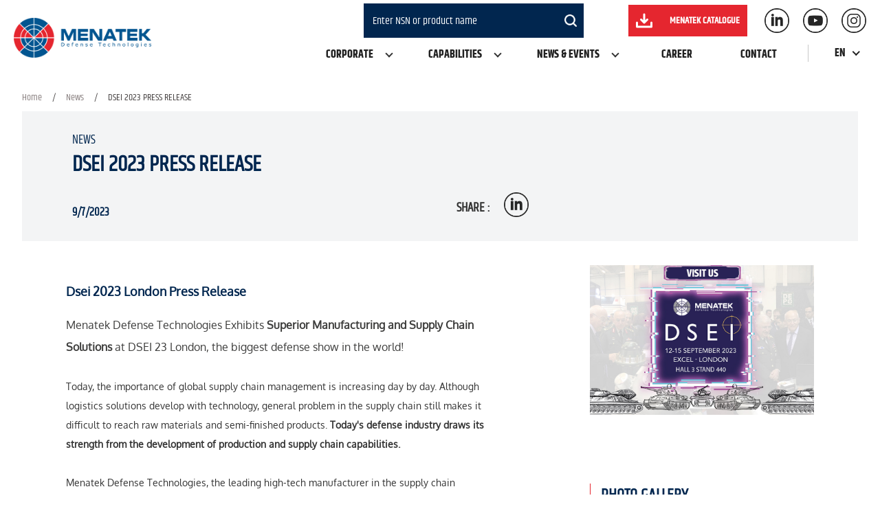

--- FILE ---
content_type: text/html; charset=utf-8
request_url: https://www.menatek.com.tr/en/news/dsei-2023-press-release-2305
body_size: 15037
content:




<!DOCTYPE html>

<html lang="en">
<head><meta http-equiv="x-dns-prefetch-control" content="on" /><link rel="dns-prefetch" href="//fonts.googleapis.com" /><link rel="dns-prefetch" href="//www.youtube.com" /><link rel="dns-prefetch" href="//www.google-analytics.com" /><link rel="dns-prefetch" href="//www.googletagmanager.com" /><link rel="dns-prefetch" href="//googleads.g.doubleclick.net" /><link rel="dns-prefetch" href="//www.googleadservices.com" /><meta charset="UTF-8" /><link rel="shortcut icon" href="/Media/img/favicon.ico" type="image/x-icon" /><link rel="icon" href="/Media/img/favicon.ico" type="image/x-icon" /><meta name="viewport" content="width=device-width, initial-scale=1, maximum-scale=1, user-scalable=0" /><link href="https://fonts.googleapis.com/css?family=Poppins:300,400,500,600,700,800&amp;display=swap" rel="stylesheet" /><link rel="stylesheet" href="/Media/css/normalize.css" /><link rel="stylesheet" href="/Media/css/nice-select.css" /><link rel="stylesheet" href="/Media/css/jquery.mCustomScrollbar.min.css" /><link rel="stylesheet" href="/Media/css/jquery.fancybox.min.css" /><link rel="stylesheet" href="/Media/css/sweetalert2.min.css" /><link rel="stylesheet" href="/Media/css/animate.min.css" /><link rel="stylesheet" href="/Media/css/slick-theme.css" /><link rel="stylesheet" href="/Media/css/slick.css" /><link rel="stylesheet" href="/Media/css/fullpage.min.css" /><link rel="stylesheet" href="/Media/css/bootstrap.min.css" /><link rel="stylesheet" href="/Media/css/main.css?v1.0.0" /><link rel="stylesheet" href="/Media/css/responsive.css?v1.0.0" />
<title>DSEI 2023 PRESS RELEASE  | News & Media | – Menatek Defense Technologies </title>
<meta name="description" content="Here you may find the DSEI 2023 PRESS RELEASE titled news.">
	    <!-- Global site tag (gtag.js) - Google Analytics -->
    
 <!-- Google tag (gtag.js) -->
    <script async src="https://www.googletagmanager.com/gtag/js?id=G-V8QDRT4NRR"></script>
    <script>
        window.dataLayer = window.dataLayer || [];
        function gtag() { dataLayer.push(arguments); }
        gtag('js', new Date());

        gtag('config', 'G-V8QDRT4NRR');
    </script>

<!--<script async src="https://www.googletagmanager.com/gtag/js?id=UA-117952548-1"></script>
    <script>
        window.dataLayer = window.dataLayer || [];
        function gtag() { dataLayer.push(arguments); }
        gtag('js', new Date());

        gtag('config', 'UA-117952548-1');
</script>-->

    <!-- Global site tag (gtag.js) - Google Ads: 496931902 -->
    <script async src="https://www.googletagmanager.com/gtag/js?id=AW-496931902"></script>
    <script> window.dataLayer = window.dataLayer || []; function gtag() { dataLayer.push(arguments); } gtag('js', new Date()); gtag('config', 'AW-496931902'); </script>
    <!-- Event snippet for Website traffic conversion page -->
    <script> gtag('event', 'conversion', { 'send_to': 'AW-496931902/IjThCPHirv4BEL6o-uwB' }); </script>
</head>
<body>
    <form method="post" action="./dsei-2023-press-release-2305" id="aspnetForm">
<div class="aspNetHidden">
<input type="hidden" name="__EVENTTARGET" id="__EVENTTARGET" value="" />
<input type="hidden" name="__EVENTARGUMENT" id="__EVENTARGUMENT" value="" />
<input type="hidden" name="__LASTFOCUS" id="__LASTFOCUS" value="" />
<input type="hidden" name="__VIEWSTATE" id="__VIEWSTATE" value="iyzJxWEJnTwO8/xQXW46tAg7CiJ9W2TComkSYSQIZkTsbr+0fFgnRrB38PToHi/Vd7l+4TOXbYSBQ6VVK12wS8QI5rpCWkYEKOrG/gYkpLRp+y+cet6DGr/36w/sODMx3iZkTUrvJh0YE0kCoIV2p1HgPuYsipBKMjZWOTo2EUDKNd+AZ0Nnnewedd+UoOl/nAnlCfJVrNmsBuEvMcrhxsXUZI0LIeUstKHPlMVMWvqNUv24xj7ksyHMHjEm5Fh6CQcNUx39m0/XPXgpMq5qwCmImJOPAThMQ+EaxE4qlvdKLmnqur6CRvamBHHQgs9x1u5ReEBFZ0hWtOdYhz7XytdH0aSaNk7ukwUDQiOdt8WXQjVxT8lVVJe2p4OHS6IZViTTjg/jLigfUNgyC7slvm0rixHhkgzK0ahesqgyFDVRC6Paisn7M8nHgOwBF3jKfjdAFew+6LUwnT7691B23MnTqaQBXw/sG8N2Bhs7NKh8pQ/NSsK+Fq6Zv2z8kkA6EVczEmQ7R43eKowL10LBT41q+dCHkOcNOXn7h/EK+Z3Fsh3UkjADQ1ncPvBNcTi0LoHvUTF1JnBf+ltpzrSBcyIymq8f8RcZkjaIiCERiyMIoQUJ6FE7ThjX+s1MCpE419B3HmrutOWE1vicRRri2xKZ+qqa1oK3+Y+1oa3yRDxFarv3IR0cKyYv9d/1Fl6LHuQFqoQL2LUlKfObOZAT9RHdDuwYSDhfDizOAp01xQhmRrNVzWA4qnddGVCvT3kZWbDI2jMDs4LiXWls0U1bSmJtjU/egcgGeEh6COPjEzxbT3NABcSdPFZ6H9JVsmJH4EPkfvWdXmAUtEigHORvGSskjJCc0V2dB/TSV33Ln240hY558wRO67e1qVhMX4BqQXK7aZtu2gCdZNVaz0QC8CEa2YBC8x1IXM5tMGzVZ8Dp1H2+/rQ1ytm9CBEQqIatQ0+m/b2NbuqfpcdC0leDuvfR3STJGeQxgcrzN62xxo4AhKyw+akAQgY481wLjULfnZKGpdNxzAVTqI+ML4PaPseY3/CH5gjH3yUs1P+40+fUR+VBeNKwHsmPkWwLH8u0p1WCCcv6UKj3l/BPqcs/1SugAb1yTOuT9RJBPlT72mJhPx+V29DqIgqiQP9SsIFL13UIbOx/LU5L6jBMQeAOjVxcBjn7CpLFgfMmVgZGbaayFcm/v3u+XmySd2ctlf3F45dfT94VucWZB9fXslYBIOZ9pHEmHO2eidtOEkbsa6qIoy1nJwU6N0zyPuJIeVB+175MdXSZHOFRe3m/l4IY1336O0AErM5pOoVrszKzC2ljgWUR2YR2nsr4ErkWGhh3gqqIOcMDkDDoU4TR5GHGYsR9sKHjKd9bTNjq3i3nkM2HUnWg6St76BB9H63jmp36dKPQnlhB7aGzO3BhXbS1fADiKZbLWGSk7912dI3+QlOrPPixQ3PHek4y1sTDTeO/m6iFg07D5GmX8Em9y4+ZjY0mpdTwHFTkjeUkxDCtO9xMuBxAQE5h/JtmM8u9oaIYX6MG/qlt0+qZNK8HO4sGgI0xRyAaTCW93fn7wh62VwYKLZxDd4wZPM3sDSh06gwtakdj3aTRgGB9WEO6GmcuMPdomc14VUCcGmQKSYx1Dv0sgmCEX89skgqJZ3jLezFJGb9pijLBkLijium1r6/TJo5mUl40pXYVFf15Jz+UZo919mq2SdXanGhJj9zHXIBkGoBWy/MXJojM1OauN/eVu7sAWfcUPFIiVSEnSfYV03VfyQZTJBW3ZG53rRlh1HNnCwqqhkUQhzh3xFBfGW5MeUKOfQVNf6+eSOwJ3S62ejK7hanBrtF0tveYJ8Ub+7U02K/+F9uIvIpbEZQJrDM64k/k+d1Qo4YQqCgRVe8LWH+FFRptUAvfS4YI2iZ3hMpecZ2pJsEN9VGh8r+/k1x5477fRDZVD6xelrLJhLa0LCVgjMuFmuPDklsm/8WF6rNPRYm0/36ZCmpSW72QkaJ0zg31H56bmyKr0ssdAV3bd2EII/TT0nQPmvlkXu/s8S48MC5fRn8uNDzcArlKmvWxbuE6/b9BVm/XabPmRNT1rfwz7f0HT2IygO0qPIoIaY4kpR8jOSLj0vVEDVgtqFlpVwNEYJ6ViSR7twRo+QaiA3y6Lw7cIqlXmkzgml+Rth4/PqcrK3Ht9Fah2BzyBqMtVjnyM3d1OJm8pG/[base64]/BWHT4xVL+UM080C1xCQbk08dGc5fO0eNX1usY8Tjw3S4WLfXy1a3BZmTPQDzTZ11rKHspjO+NkbWJxF3mWl1JsRF15/VvwTZumAz1A4UtfoxEvC+l8zgWoZjOk9u+XoWPswWzsO+B8pQgTnEca4zEDMzLFWze9Bla9cADeeyf4tPBZ9BCxgGNjm2wVAc8UrrUJ2MIJbeaa1UsvW1T6tybw74PghHo88qCIOIQL1GqdxKqhO6Ybduz560pNroTimaVfautxnheqPuLAIbCYwYUWCvGx+E6lU/Fs30UP6++OOSaC/mTz/FcXTbfXlGlYP/y1JBWMI7o1YaXoRM3vXAdkfQ1mj90T+yEHPl0fz2PFHXbdm2LlDa05jD1GmCmuNyAdKG7abaVT6q2HsuEOlIOGn11Wk0+cbtRIrmd3PaTxnMVZ6LyQZ00aFpEc99ue0q4UHp5tHde1fOJnMIcu617Qi/pPpec5CmdyjtBEMLblQMoMbCCMmwzd1wralRYfAs2qezZ/zoCz428ADL9zrF1m16Lgg6jO9/B1S4HniSr9D+OzVEI2SVV3wpSGDwNCEzavv7SW/j7Ch57cbGvIaJr1lEruqlDNul/gyrBg8GttjKwkfc/fxhJGu1zG9xPjDMf9KY4sOAQFNiikuuAn55u95pnlsR0YjUauImPdpaMzxMA+TKLzcmM1atcd3AWA/dPtZmFoYyPxFYrBDrlPFcSpzXuJA3ocgZ8z9u4uU2/iqL33kEEhF3s+iDa6mOzUp/Qaw0Lg46gnN6wm0TJUwPinpoNr9J+HDFA/S42xP6inA0TUriISqoYw3+gyDFTZc7bXRBEI2lR3eZmPfF/gEUnFW29vQoqFk3j+YD5DmU1gIY9jhYkSjlcfAFf96i7G0Yejr5oLRhwpXnNHPtX22X/+qTgR4P0beH8QDjZenGViNRJuz+BjuwE1fT8FbAkwPbuGg9dl5m3p/A6M/GgZzIqymBqYCmip/MpRgV3UaFi5E2enanKpJr5/BBwv6oN0KEtOi04MelUcAWYDdirh+DSj85ET7QVa616YOsHvk7tTsVlLz3yuRD8u5/d7shzIqTe4MNPuGFrvzcz9P9wVN+AAvZ09I953v7sA7AVqS6hYe1zxFgP9CSKit33A/SrTE9Ut8GVTu1g/63QtdMFelsh5XsNUo//UBbRxm0c2jbdYFf1EWZIX1+YU9U8Z6lCXGN++bPw9uZ2hBg1pq3Ur70MIDyXK9dKqSVpaym/2Grp4L/qWtVPnfoHvA4fzbmE13CkIBLiTrhuJTaJE/kJK9Ddy5abTlUL85T9pn7yO+rQO/yUqXmpKcOP3L4p5HmpykZ+M+u+22GuO/o8TgGid0Dguwi+/UqFRlOSMUbt513iUyS04VpHDC1ABAD/N54S8vF0Y5Onyvoi6y9DiUxxNIJsJzFpJkMbpc9a1X24DQgS7iNxfOoQ40OeI8q5qYxPiGumNxS7T+PIeybvcBAH3VKW060x5OCItf6U/N3SQQGSG6D2lHLiF/QRowOdegLbWaJZi0SYaaIpST0qeVaPnmsc978sCuAc+RkyGh17+fd/GkXgn2sdJtkr0dC6GT4JCFq3CcsfH2MVEhjwF6raf/Mvh8A+Pm7FYHN0CQ02mqI2inONHAkcIKLG1kTJ7la5uGAzFoB3sy0iElCOnyRDHJkMdQlvNAo1jacEyTR6oaT40Y1OHU2QEYOhl/zWloRFbBwaLH+30P6MQm/kSHKc+0fuz8V9a1/4XbZK3XryMYeS7FwvUpsMw818SMvQPlj1AjUupOBIlo3/47T/pFgz8LC7vZNhg0bUPUV6TyncXJqVd6au5/Uuba+1Cc2kpJK7yVnEzfCvOHZGofZalHXPl7wPU3KOEJyQUH9yXgW40XqUaTGQkutNE/zilBSonnd+BYXwj4Sa1z6mO2ukCcW37XQ3MTcKJcBzSiJFJU2VH73trXMCIxEfiqVz73pkHL7mPLwXsubBjx6xiIexlz9+iTcOxAB5xq/bgxy7WHiutfXdrrWxU6Aay6jez6XUEe9QYdkajcxe6gpMy5vpjEHoN5mei3tXN+PkA5oPA7//aO9dvt/eLUWnHUfuyp64CXHX6k3Ysn+FIgZT9ehpcPAyDEFsnRyUMfE6G438CSASLTzykz90fFWPzyYhCHt4geSLdVzV1Ls4xbdGRh9ZQ2plQYGDHk1rmSmTVgUKYfgMNSN69YUTuyHvo26w7V6rxc4ExReU6UlEMq54wVTnP4U+vdhb45V3/yYVvx9CsmBBeQCSuSsV18TvTn8jdu6h7VeZRqr24yYMJwCP+WxUSK6AX1y6QpkwWtNZxdcYelBS7UWHttpQItaF+gBrYK+RizDcYpAhhSUFbWQHjnZb4ZqGXlh3BFG+N921MBlf5DnbAR2fXKOWEU6WGmz3L5SzjzhZRFVcXPQSVgwQZZfVTVz/rmljivo/59MIp0uakWhxEd8sVf60dyhkwEp6Zp+myz44hqm40w2y5pd+sPcfXFSLwIpKlEDq1KBzO8328yWJW2xMkHZ7Oi+jCzCmEOATabUu8NRLvUGuiSpV2EUzOInpsc29zRw4D6lGCs10BqVa5tzzap3E9NEFqa7wVeD//ISElrMuwzK5E22FiZiBduA6lQxq0L8gj2boeQ/Q5brJjcEVjOV/3RPzyT4yi8I80K8vKetnHSFhEgm6lYvsCDqNgBilhT3zcliQxR673ozU32hnD8B5TR/DRkfhcQTNuuQYPTVAcUTPDncYdSKqN8McaYoDJkKhbZ5TU1wuvtD6rX/petOsiOgb1gA6lXyUCDgT3hid6wmkfUufN/TmVbH6S4APpPTABEnwdtkn98jX5G1dHRBiXiGvqhZ/mua847joN87eSuQ6GL+X5MkuyfmYQw+xCp2ijW6jQGUP8dT0TQOBasOIr28uCkphCVheDgktUNh0SoXINExGLRUWzL6bC/j1Xs07s5MXqLlk+qyOP+FmkMkKQf+igP8EHqY4woEGlKJb7vn2U3xh0wYLXhvAYgbU6JO4qKjRnR5BCLfrE9YLvInyRgQea5UMQjL7IjmS4F/JhHoYMVWcGAuYRTFNRp+I3h3pv6j6zsZKC5AtfksZfY9x5AlXq0A9VorhgtU7QcxQRgLvKg7Zpczd6dNEKE93e+n2780ikCR7+cnjioMDpvXyXXvc/N+mJqzQmBudzIEque3CP2Pjn58UbkhQr8c/bYm6B6yuEUJi/agmPGw8A4HhmyLwkJJD9ia+fFZectLpjhYrg+dU69VkBQSQcwn+5jJIcjthEtKhegwGlH8qZW+a7aTsA80M01CHqMPTMt5lhn3sr6yqG0Iavo6EHFwOjNdfUapBlvr6k9G+s0VVoym5fSyU6nm09/xmaZo2lG/mwldYYa/5DrTuDI4rvCMWexkjwcPOkkTCroi+5W49W/2eJMaNm9MuKHwIf8hEDUYVVVzktBQwKLYFurUUB27hzCg12sxPGVMGYR3cplFvwGqMZmUoNrbYRAsD+/qVhaRkiji9TFDtH0Uq0alSKpy7Obk0dzRJre1lwzXqU1Cxs9kNK0MkFZG1cnorHrtKs7Pb5ZFihgou5Yl9ofAy1xniZg+995XtciylRlzz6PCOcMV+rJGTnjsQjL24h5ipFOq65TnZQ3/TKpy2Wwk9wUWUMEV/BQ/[base64]/ytmCZmnoT7CWN7I++lmJJm5EoDLhoT7pBigVVMdXfUdYty4rg+WUWNa3axUtwBfkEtvSkltdftLYLA4mMCtQ2EbFhjdClfLVZ26g2EUUclaX5cCxhvs7abWsn3ZXc8wCgLFLBk/D2pRIQ/FHHUCmnyffqvD6N5VKvtRSBbc5IpO2E6jnldeUnFksQpkS81QqsB0MqVfnqNIWVDLQ8QIJfkM3jke/gRJIpsoxnmdBrR9AwYpWu8fG0T256fJkxECGR+mMSOCY51yvYWnSWjg2y+KjdrDXYatDue1/aSnuoo+lubCShRJ2AfpBqOVNa941ABYBOTIYmTEJM9ID3PFaRuA/IGUXZY22HcM99VJLAboD16haUm7t5QAGISgAeKj8fnixiojSQR6WgFmcI+f0glq1ilX4ZtLTR4h+vAmY5o5DuHxAwYTiQ6fFZI4q9n7fMIngiD4YUuQT/UwFLA4eJLWsxYgtlfgubUts7dASyrsIqljLTMeJivzUa8KDoXVXAIdkSoW/S30z5qB2nbzl24TsNlncFfk6vhDCFVgWQc6woounVYExS45IHuJTF5zhuPAJ8mb4/eydR/ibxL1HLS4W9CI63axSvCsQGaY4WZ8ImIl5zbN9Mp6ffi+3VNFHMxT+Q4Ieg3FXEPnYfEyMbiqOki5FTk2kNR4AnDKsPVgLefBliKj0cu8YNuY7bwUrPRoSqMBfAgNNIOJ39gk5h9k1Hk5RMPrxqMiv+yEMkYE6jHzijkGz0T16pf5fl0MHPQqSQ+Fpqso7UKEwSli/Tk9Wgv5FEWmDKXsgr19WRlKpSqvF9yChmqMbrD2PauAy+oXM1PgaK8QN+77QUj5KWqsVpHeBktw5bDSZs0URSPuG0kFyEIclOSvoEJCoztz2icLJL3SW0SVpvBhAAjUN5B+fgGPPGUj8WWeZDsU2+MFh1Paa3kxVB7V7K17ubgFBIhaQ810xrUYbamOTCDWoTDs8tG/8KRY9xR78iM5WMaH2xYRTj/Ldyy80JDkPgMZQn4Rb6yniajPwyfiLxRzNeTJ/NYOYTmAdj8yKgUacO3W+tPhxH6B0IuvDkwz5RUHrW/yZlKjyxfSIrP5rhVUovtdf/nwHOOm9bmID0p8UL01S9LMwf6uc8V0ofjYLhasAuxG2XnhHUlBtXYv7llGhGnLrEttIQy7FxKLDoVYdJqj/3/Ga56imvCz7HiBJwUHzguNxfGwCHpRHYDDjEXv5BO9g3ldK2tnvBL/YFv9s5i3JO2t5cTLrCAa04lVSZb1nyFvCcigftFjpIFV4bx3ljO3q7w2GAgZIGsP9TWFrDLPfx551iBCZuDDmp3Qrk7B+DekGe3mV4n1Q1WFYkad5AxES6wepAyN+fCfVeEnPrXCnbcWIWhrHCn8LawZvp+/Sp0fOdMDp1fB3A+3xTApzbHEpmqjOMfGtpBF08FXMBQrkz/95dUAziKDN2mUt/sU5OdiRQWBolJBnocmpbKwttYCFOIThxwkOeJjPRarSiD+ETK/B59u6GXpZ5GgehbICV3n6UioaMRtlKOgb2SO6nT+/P9ELcwQUK9YycCxnHz2R6dmzEJZGmWiw+pJE5Spo/YCJKGkqHE4Ol0jkZjnJtx6WhaE//vXvohZTHzFt4DF8MaqQC5vyEk8Dq8mBO8VU1Twe0u0v88lkgtBv2VqJqWrYjy59ARo/VWU3pJi+5SOxPHqLG1E88T6eZpMio4Vz2gQmi4efbKmAYMlGUXlw9kbx2QTgCbO6A8uKQvCCXuiUzKqkfHi328TFDduTNe96TLFJmBUZTTGIu+/TmV1gWW8v+lDbZbENKHZg2aE3XX89YgprL6/nKGMkOoXYP+lNxMamUs8kAwuW+PLSYQKhSXNp6Ivhpo2J8ecdIDqERXDejHMpzdI0V16F0DoixEIBpX1E/L+QJ7WdjTX+nI2t2VN0SwEtOylm4EErdWZF7E73qvKSWWon5Zy5nESlkdHRjUMq4aEDJJD+5BH3Psn4RASfSvnNaTGdP2303YJlpqoc9J8cVCT4hmKSb/[base64]/WOwiN0n+hL8ARfJAlKz1v3VRV2/ed6FMGKBFKQCD7U8DzSLJrYTYUw4FkM4/9jhnNtaQrTqhYoNMC/[base64]/qohuY54cDgWOUidZopTfbp1DKDkio/Ge1+fRJ8XNjI2pTZ/bnu9xbJBgMKsAYKwvjeODx+qae10XiJjWXoweatbrDX1NSJfKR29eEIcllqL3ErV7Pb1QgH8ZiKTgFPTj/AcZaa9loQ5ZB6pitXgoe7oRnx44VBJagN2AaFJ9rLnR4QX2vFCsu6Kx06BzV47IMNxM9qAjLE2KZu7YMRIVsOm04vtmX8mSMpiJmXUB3yUNBEJU+rNkm8AeJHpz2dcoHieoWr+3oX/8/rL9Pta2iExoprEBR9LX3RcBipc2Sds/B9AJ9ZJ+G87B8Y0jsL6mNyvE6AzDYLvCWF8BVy5V6R7gMpBQHkk=" />
</div>

<script type="text/javascript">
//<![CDATA[
var theForm = document.forms['aspnetForm'];
if (!theForm) {
    theForm = document.aspnetForm;
}
function __doPostBack(eventTarget, eventArgument) {
    if (!theForm.onsubmit || (theForm.onsubmit() != false)) {
        theForm.__EVENTTARGET.value = eventTarget;
        theForm.__EVENTARGUMENT.value = eventArgument;
        theForm.submit();
    }
}
//]]>
</script>


<script src="/WebResource.axd?d=pynGkmcFUV13He1Qd6_TZEuvGjjuYG6tWYTAOWSfDpAgSGfSRXbxmDntr3Tl4fKE9_EWQErp63qA4R-BgeBGlw2&amp;t=638901644248157332" type="text/javascript"></script>


<script src="/ScriptResource.axd?d=NJmAwtEo3Ipnlaxl6CMhvhu4qPPlswdHP0y3QEEX4-_DisPzRX9NSEeyv-uWaRWFRDxccpIK8GLBAMVRRY92KrXh3MOsN_mNALo88JPFZnnie0HtS63GSEoTl98zYeaueBN0Y7JiPsSpx8CA9c6iDuS7-HODjLBR7ichDbdMz5E1&amp;t=5c0e0825" type="text/javascript"></script>
<script src="/ScriptResource.axd?d=dwY9oWetJoJoVpgL6Zq8OBXwIIQDhehThlgvkeWy_p_nQS0OVn4QTLeXV5p23c_W6pc4tf5koY8Bue_1LEsceHS7rO2xUkYeF9mK7MFaIKKS5o3D0FVAQuaSMukWzA90lxyUREDBycyeNc4ok7I4JZhMfj6WRsnviN6IgYfuKxg1&amp;t=5c0e0825" type="text/javascript"></script>
<div class="aspNetHidden">

	<input type="hidden" name="__VIEWSTATEGENERATOR" id="__VIEWSTATEGENERATOR" value="2FC69E50" />
</div>
        <script type="text/javascript">
//<![CDATA[
Sys.WebForms.PageRequestManager._initialize('ctl00$ctl26', 'aspnetForm', ['tctl00$Header$ctl00','','tctl00$Header$ctl01',''], [], [], 90, 'ctl00');
//]]>
</script>

        <input type="hidden" name="ctl00$hdfFullPage" id="ctl00_hdfFullPage" />
        


<div class="site-menu">
    <nav class="navbar navbar-default main-container">
        <div class="container-fluid">
            <div class="navbar-header">
                <button type="button" class="navbar-toggle" data-toggle="collapse" data-target="#site-menu">
                    <span class="icon-bar"></span>
                    <span class="icon-bar"></span>
                    <span class="icon-bar"></span>
                </button>
                <div class="language-li">
                    <select name="ctl00$Header$ddlDil" onchange="javascript:setTimeout(&#39;__doPostBack(\&#39;ctl00$Header$ddlDil\&#39;,\&#39;\&#39;)&#39;, 0)" id="ctl00_Header_ddlDil" class="nice-select">
	<option selected="selected" value="en">EN</option>
	<option value="tr">TR</option>

</select>
                </div>
                <a class="navbar-brand" href="/en">
                    <img src="/Media/img/logo.png" alt="Logo"
                        class="img-responsive" /></a>
            </div>
            <div class="collapse navbar-collapse" id="site-menu">
                <ul class="nav navbar-nav">
                    <li class="dropdown-link">
                        <a href="#">Corporate</a>
                        <div class="dropdown-sub-menu">
                            <div class="dropdown-sub-menu-box">
                                <div class="dropdown-sub-menu-left">
                                    <div class="dropdown-sub-menu-image"
                                        style="background-image: url(/Media/img/corporate-menu-image.jpg)">
                                    </div>
                                </div>
                                <div class="dropdown-sub-menu-right">
                                    <div class="dropdown-sub-menu-content">
                                        <div class="dropdown-sub-menu-head">Corporate</div>
                                        <div class="dropdown-sub-menu-list-box">
                                            <div class="dropdown-sub-menu-list">
                                                <ol>
                                                    <li><a href="/en/about-us">About Us</a></li>
                                                    <li><a href="/en/founders-message">Founder's Message</a></li>
                                                    <li><a href="/en/milestones">Milestones</a></li>
                                                    <li><a href="/en/our-values-and-strategy">Our Values & Strategy</a></li>
                                                    <li><a href="/en/quality-policy">Quality Policy</a></li>

                                                </ol>
                                            </div>
                                        </div>
                                    </div>
                                </div>
                            </div>
                        </div>
                    </li>
                    <li class="dropdown-link">
                        <a href="#">Capabilities</a>
                        <div class="dropdown-sub-menu">
                            <div class="dropdown-sub-menu-box">
                                <div class="dropdown-sub-menu-left">
                                    <div class="dropdown-sub-menu-image"
                                        style="background-image: url(/Media/img/capabilities-menu-image.jpg)">
                                    </div>
                                </div>
                                <div class="dropdown-sub-menu-right">
                                    <div class="dropdown-sub-menu-content">
                                        <div class="dropdown-sub-menu-head">
                                            Capabilities <a href="/en/capabilities">Overview<i
                                                class="long-arrow-right size-24"></i></a>
                                        </div>
                                        <div class="dropdown-sub-menu-list-box">
                                            <div class="dropdown-sub-menu-list">
                                                <div class="dropdown-sub-menu-list-head">
                                                    <a href="/en/build-to-print">Build To Print</a>
                                                </div>
                                                <ol>
                                                    <li><a href="/en/subsystems">Subsystems</a></li>
                                                </ol>
                                            </div>
                                            <div class="dropdown-sub-menu-list">
                                                <div class="dropdown-sub-menu-list-head">
                                                    <a href="/en/design-to-spec">Design To Spec</a>
                                                </div>
                                                <ol>
                                                    
                                                            <li><a href="/en/design-to-spec/naz-bearings-31">Naz Bearings</a></li>
                                                        
                                                            <li><a href="/en/design-to-spec/torsion-bar-129">Torsion Bar</a></li>
                                                        
                                                            <li><a href="/en/design-to-spec/running-gear-120">Running Gear</a></li>
                                                        
                                                            <li><a href="/en/design-to-spec/mevu-periscopes-114">Mevu Periscopes</a></li>
                                                        
                                                            <li><a href="/en/design-to-spec/sur-armor-124">Sur Armor</a></li>
                                                        
                                                            <li><a href="/en/design-to-spec/sense-weather-1272">Sense Weather</a></li>
                                                        
                                                            <li><a href="/en/design-to-spec/tst-machine-1283">TST Machine</a></li>
                                                        

                                                </ol>
                                            </div>
                                            <div class="dropdown-sub-menu-list">
                                                <div class="dropdown-sub-menu-list-head">
                                                    <a href="/en/test-to-validate">Test To Validate</a>
                                                </div>
                                            </div>
                                            <div class="dropdown-sub-menu-list">
                                                <div class="dropdown-sub-menu-list-head">
                                                    <a href="/en/search-by-nsn">Search by NSN</a>

                                                </div>
                                            </div>
                                            <div class="dropdown-sub-menu-list">
                                                <div class="dropdown-sub-menu-list-head">
                                                    <a href="/en/modernization-and-localization">MRO, Modernization & Localization</a>

                                                </div>
                                            </div>
                                        </div>
                                    </div>
                                </div>
                            </div>
                        </div>
                    </li>
                    <li class="dropdown-link">
                        <a href="#">News & Events</a>
                        <div class="dropdown-sub-menu">
                            <div class="dropdown-sub-menu-box">
                                <div class="dropdown-sub-menu-left">
                                    <div class="dropdown-sub-menu-image"
                                        style="background-image: url(/Media/img/news-menu-image.jpg)">
                                    </div>
                                </div>
                                <div class="dropdown-sub-menu-right">
                                    <div class="dropdown-sub-menu-content">
                                        <div class="dropdown-sub-menu-head">News & Events</div>
                                        <div class="dropdown-sub-menu-list-box">
                                            <div class="dropdown-sub-menu-list">
                                                <ol>
                                                    <li><a href="/en/news">News & Blog</a></li>
                                                    <li><a href="/en/fairs">Fairs & Events</a></li>
                                                </ol>
                                            </div>
                                        </div>
                                    </div>
                                </div>
                            </div>
                        </div>
                    </li>
                    <li><a href="/en/career">Career</a></li>
                    <li><a href="/en/contact">Contact</a></li>

                    <li class="language-li">
                        <select name="ctl00$Header$ddlDil2" onchange="javascript:setTimeout(&#39;__doPostBack(\&#39;ctl00$Header$ddlDil2\&#39;,\&#39;\&#39;)&#39;, 0)" id="ctl00_Header_ddlDil2" class="nice-select">
	<option selected="selected" value="en">EN</option>
	<option value="tr">TR</option>

</select>
                    </li>
                </ul>
                <ul class="nav navbar-nav navbar-right">
                    <li>
                        <div id="ctl00_Header_ctl00" class="menu-nsn-search">
	
                                <div onkeypress="javascript:return WebForm_FireDefaultButton(event, &#39;ctl00_Header_btnNSNIleAra&#39;)">
		

                                    <input name="ctl00$Header$txtNSNAra" type="text" id="ctl00_Header_txtNSNAra" placeholder="Enter NSN or product name" />
                                    <a id="ctl00_Header_btnNSNIleAra" href="javascript:__doPostBack(&#39;ctl00$Header$btnNSNIleAra&#39;,&#39;&#39;)">
                                <i class="search-icon size-18"></i>
                                    </a>

                                
	</div>
                            
</div>
                    </li>
                    <li id="ctl00_Header_liKatalog">
                        <div class="menu-catalogue">
                            <a id="ctl00_Header_hypKatalog" href="/uploads/dokuman/1-2/menatek%20capability%20book.pdf" target="_blank"><i
                                class="download-icon size-24"></i><span>Menatek Catalogue</span></a>
                        </div>
                    </li>
                    <li>
                        <div class="social-list">
                            <ul>
                                <li><a href="https://www.linkedin.com/company/menatek-defense-technologies/?viewAsMember=true" target="_blank"><i class="size-36 linkedin"></i></a></li>
                                <li><a href="https://www.youtube.com/channel/UCfH3aplUidoZHo7DMHcc-mA" target="_blank"><i class="size-36 youtube"></i></a></li>
                                <li><a href="https://www.instagram.com/menatekdefensetechnologies/" target="_blank"><i class="size-36 instagram"></i></a></li>
                            </ul>
                        </div>
                    </li>
                </ul>
            </div>
        </div>
    </nav>
</div>
<div id="ctl00_Header_ctl01" class="menu-nsn-search">
	
        <div onkeypress="javascript:return WebForm_FireDefaultButton(event, &#39;ctl00_Header_btnNSNIleAra2&#39;)">
		
            <input name="ctl00$Header$txtNSNAra2" type="text" id="ctl00_Header_txtNSNAra2" placeholder="Enter NSN or product name" />
            <a id="ctl00_Header_btnNSNIleAra2" href="javascript:__doPostBack(&#39;ctl00$Header$btnNSNIleAra2&#39;,&#39;&#39;)">
                                <i class="search-icon size-18"></i>
            </a>
        
	</div>
    
</div>

        
            <div id="fullpage">
        
        
    <div class="short-detail-banner-content">
        <div class="breadcrumb-content">
            <div class="breadcrumb-box main-container">
                <ul>
                    <li><a href="/en">Home</a></li>
                    <li><span>/</span></li>
                    <li><a href="/en/news">News</a></li>
                    <li><span>/</span></li>
                    <li class="active"><span>
                        DSEI 2023 PRESS RELEASE
                    </span></li>
                </ul>
            </div>
        </div>
        <div class="short-detail-banner-box">
            <div class="short-detail-banner-text">
                <div class="short-detail-banner-category">News</div>
                <div class="short-detail-banner-head">DSEI 2023 PRESS RELEASE</div>
                <div class="short-detail-banner-date">
                    9/7/2023
                </div>
            </div>
            <div class="short-detail-banner-right">
                <div class="social-list-head">Share : </div>
                <div class="social-list">
                    <ul>
                        <li><a href="http://www.linkedin.com/shareArticle?mini=true&url=http://www.menatek.com.tr/en/news/dsei-2023-press-release-2305" target="_blank"><i class="size-36 linkedin"></i></a></li>
                    </ul>
                </div>
            </div>
        </div>
    </div>
    <div class="news-detail-page-text">
        <div class="news-detail-page-left">
            <div class="news-detail-page-head">
            </div>
            <div class="news-detail-page-explain">
                Dsei 2023 London Press Release

            </div>
            <p><a name="_Hlk144887929"> </a></p><p style="margin: 0cm 0cm 7.5pt;"><span style="font-size: 11pt; color: rgb(61, 61, 60);"><font style="font-size: 16px;">Menatek Defense Technologies Exhibits&nbsp;<b>Superior Manufacturing and Supply Chain Solutions</b>&nbsp;at DSEI 23 London, the biggest defense show in the world!</font><br></span><br> Today, the importance of global supply chain management is increasing day by day. Although logistics solutions develop with technology, general problem in the supply chain still makes it difficult to reach raw materials and semi-finished products.&nbsp;<b>Today's defense industry draws its strength from the development of production and supply chain capabilities.<br> <br> </b>Menatek Defense Technologies, the leading high-tech manufacturer in the supply chain management, is participating in DSEI London 2023 to share its capabilities for designing and manufacturing of military land vehicles' running gears and subsystem products.<b><br> </b> </p> <p style="margin: 0cm 0cm 7.5pt;"> </p><p style="margin: 0cm 0cm 7.5pt;"><font face="MS Sans Serif"><span style="font-size: 11pt; color: rgb(61, 61, 60);">Türkiye is one of&nbsp;<b style="">the most important production bases for high-tech manufacturing</b>&nbsp;as it is at a central point on the way to global supply chains thanks to its strategic geographical location connecting Asia and Europe. The most important feature that distinguishes Türkiye from other countries in the region is that industrial zones are equipped with state-of-the-art facilities and provide efficient logistics operations.<br> <br> Besides of designing, manufacturing and testing capabilities, Menatek supports its customers by providing all their needs from a single point with after-sales technical support services as well as its work in the field of MROU.<br> </span> </font></p> <span style="font-size: 11pt; line-height: 107%; color: rgb(61, 61, 60);"><font face="MS Sans Serif">We will be happy to welcome you at our stand, which will be located in&nbsp;<b style="">Hall 3 Stand 440</b>&nbsp;at DSEI.</font></span><span style="font-size: 11pt; line-height: 107%; font-family: Raleway; color: rgb(61, 61, 60);"><br></span><p><span style="font-size: 12pt; font-family: Raleway; color: rgb(61, 61, 60);"><br> <b>Contact<br> </b>Mail: <a href="/cdn-cgi/l/email-protection#442925362f21302d2a230429212a2530212f6a272b296a3036"><span class="__cf_email__" data-cfemail="7a171b08111f0e13141d3a171f141b0e1f1154191517540e08">[email&#160;protected]</span></a> <br> Phone: </span><span><span style="font-size: 12pt; font-family: Raleway;">+90 850 800 66 85</span></span><span style="font-size: 12pt; font-family: Raleway; color: rgb(61, 61, 60);"> <b><br> Istanbul, Türkiye</b></span></p><br>
            

            
                <div class="news-detail-other-new">
                    <div class="news-detail-other-new-head">
                        <hr>
                        <span>Other News</span>
                    </div>
                    <div class="landing-news-list-wrap">
                        
                                <div class="landing-news-list">
                                    <a href="/en/news/idef-23-post-show-report-1304">
                                        <span class="landing-news-image">
                                            <img src="/uploads/resim/1304-2/Website.jpg"
                                                alt="IDEF 23 POST SHOW REPORT" class="img-responsive" /></span>
                                        <span class="landing-news-text-content">
                                            <span class="landing-news-head">IDEF 23 POST SHOW REPORT
                                                <hr>
                                            </span>
                                            <span class="landing-news-explain">Unlike our other IDEF experiences, we are hosting visitors in our new place, Hall 8 / 836A.
                                            </span>
                                            <span class="landing-news-date">7/27/2023</span>
                                        </span>
                                    </a>
                                </div>
                            
                    </div>
                </div>
            


        </div>
        <div class="news-detail-page-right">
            <div class="news-detail-page-image">
                <img src="/uploads/resim/2305-2/WEBSİTESİ.jpg" id="ctl00_ContentPlaceHolder1_imgHaberGorseli" alt="DSEI 2023 PRESS RELEASE" class="img-responsive" />
            </div>
            <div id="ctl00_ContentPlaceHolder1_DivFotoGaleri" class="news-detail-page-gallery">
                <div class="news-detail-page-gallery-head">
                    <hr>
                    <span>Photo Gallery</span>
                </div>
                <div class="news-detail-page-gallery-list">
                    
                            <div class="news-detail-page-gallery-item">
                                <a href="/uploads/resim/2306-2/WEBSİTESİ.jpg" data-fancybox="gallery">
                                    <img src="/uploads/resim/2306-2/WEBSİTESİ.jpg" alt="DSEI 2023" class="img-responsive" /></a>
                            </div>
                        
                </div>
            </div>
            

                <div class="news-detail-other-new">
                    <div class="news-detail-other-new-head">
                        <hr>
                        <span>Recent News</span>
                    </div>
                    <div class="landing-news-list-wrap">
                        
                                <div class="landing-news-list">
                                    <a href="/en/news/menatek-showcases-advanced-mro-localization-and-strategic-defense-solutions-at-saha-expo-2024-2378">
                                        <span class="landing-news-image">
                                            <img src="/uploads/resim/2378-2/Untitled-1 1.png"
                                                alt="Menatek Showcases Advanced MRO, Localization, and Strategic Defense Solutions at SAHA Expo 2024" class="img-responsive" /></span>
                                        <span class="landing-news-text-content">
                                            <span class="landing-news-head">Menatek Showcases Advanced MRO, Localization, and Strategic Defense Solutions at SAHA Expo 2024
                                                <hr>
                                            </span>
                                        </span>
                                    </a>
                                </div>
                            
                                <div class="landing-news-list">
                                    <a href="/en/news/menatek-to-showcase-advanced-mro-localization-and-defense-solutions-at-saha-expo-2024-2376">
                                        <span class="landing-news-image">
                                            <img src="/uploads/resim/2376-2/Basın Bülteni görseli.png"
                                                alt="Menatek to Showcase Advanced MRO, Localization, and Defense Solutions at SAHA Expo 2024" class="img-responsive" /></span>
                                        <span class="landing-news-text-content">
                                            <span class="landing-news-head">Menatek to Showcase Advanced MRO, Localization, and Defense Solutions at SAHA Expo 2024
                                                <hr>
                                            </span>
                                        </span>
                                    </a>
                                </div>
                            
                                <div class="landing-news-list">
                                    <a href="/en/news/menatek-expands-naz-bearings%C2%AE-into-wind-energy-sector-2374">
                                        <span class="landing-news-image">
                                            <img src="/uploads/resim/2374-2/NB WIND ENERGY BASIN BULTENI GORSELİ.png"
                                                alt="Menatek Expands NAZ Bearings® into Wind Energy Sector" class="img-responsive" /></span>
                                        <span class="landing-news-text-content">
                                            <span class="landing-news-head">Menatek Expands NAZ Bearings® into Wind Energy Sector
                                                <hr>
                                            </span>
                                        </span>
                                    </a>
                                </div>
                            
                                <div class="landing-news-list">
                                    <a href="/en/news/breaking-ground-in-defense-innovation-menatek-celebrates-naz-bearings%C2%AE-success-with-dupont-at-eurosatory-2024-2372">
                                        <span class="landing-news-image">
                                            <img src="/uploads/resim/2372-2/1718880934299 (1).jpg"
                                                alt="Breaking Ground in Defense Innovation: MENATEK Celebrates NAZ Bearings® Success with DuPont at EUROSATORY 2024" class="img-responsive" /></span>
                                        <span class="landing-news-text-content">
                                            <span class="landing-news-head">Breaking Ground in Defense Innovation: MENATEK Celebrates NAZ Bearings® Success with DuPont at EUROSATORY 2024
                                                <hr>
                                            </span>
                                        </span>
                                    </a>
                                </div>
                            
                                <div class="landing-news-list">
                                    <a href="/en/news/menateks-naz-bearings%C2%AE-collaboration-takes-center-stage-at-eurosatory-2024-2370">
                                        <span class="landing-news-image">
                                            <img src="/uploads/resim/2370-2/IMG_6377.jpeg"
                                                alt="MENATEK's NAZ Bearings® Collaboration Takes Center Stage at EUROSATORY 2024" class="img-responsive" /></span>
                                        <span class="landing-news-text-content">
                                            <span class="landing-news-head">MENATEK's NAZ Bearings® Collaboration Takes Center Stage at EUROSATORY 2024
                                                <hr>
                                            </span>
                                        </span>
                                    </a>
                                </div>
                            
                                <div class="landing-news-list">
                                    <a href="/en/news/dupont-and-menatek-collaboration-naz-bearings%C2%AE-2364">
                                        <span class="landing-news-image">
                                            <img src="/uploads/resim/2364-2/DuPont-first.jpg"
                                                alt="DuPont and Menatek Collaboration: NAZ Bearings®" class="img-responsive" /></span>
                                        <span class="landing-news-text-content">
                                            <span class="landing-news-head">DuPont and Menatek Collaboration: NAZ Bearings®
                                                <hr>
                                            </span>
                                        </span>
                                    </a>
                                </div>
                            
                                <div class="landing-news-list">
                                    <a href="/en/news/dsei-2023-post-show-report-2307">
                                        <span class="landing-news-image">
                                            <img src="/uploads/resim/2307-2/website.jpg"
                                                alt="DSEI 2023 Post Show Report" class="img-responsive" /></span>
                                        <span class="landing-news-text-content">
                                            <span class="landing-news-head">DSEI 2023 Post Show Report
                                                <hr>
                                            </span>
                                        </span>
                                    </a>
                                </div>
                            
                                <div class="landing-news-list">
                                    <a href="/en/news/idef-23-post-show-report-1304">
                                        <span class="landing-news-image">
                                            <img src="/uploads/resim/1304-2/Website.jpg"
                                                alt="IDEF 23 POST SHOW REPORT" class="img-responsive" /></span>
                                        <span class="landing-news-text-content">
                                            <span class="landing-news-head">IDEF 23 POST SHOW REPORT
                                                <hr>
                                            </span>
                                        </span>
                                    </a>
                                </div>
                            
                                <div class="landing-news-list">
                                    <a href="/en/news/amac-magazine-interview-2023-1300">
                                        <span class="landing-news-image">
                                            <img src="/uploads/resim/1300-2/AMAC Websitesi.jpg"
                                                alt="AMAC MAGAZINE INTERVIEW 2023" class="img-responsive" /></span>
                                        <span class="landing-news-text-content">
                                            <span class="landing-news-head">AMAC MAGAZINE INTERVIEW 2023
                                                <hr>
                                            </span>
                                        </span>
                                    </a>
                                </div>
                            
                                <div class="landing-news-list">
                                    <a href="/en/news/idef-2023-press-release-1298">
                                        <span class="landing-news-image">
                                            <img src="/uploads/resim/1298-2/Websitesi.png"
                                                alt="IDEF 2023 Press Release" class="img-responsive" /></span>
                                        <span class="landing-news-text-content">
                                            <span class="landing-news-head">IDEF 2023 Press Release
                                                <hr>
                                            </span>
                                        </span>
                                    </a>
                                </div>
                            

                    </div>
                </div>
            
        </div>
        
    </div>

        


<div class="section p6" data-anchor="Footer">
    <div class="footer">
        <div class="footer-box main-container">
            <div class="footer-up">
                <div class="footer-up-list">
                    <div class="footer-up-list-head big-head">Capabilities</div>
                    <ul>
                        <li><a href="/en/build-to-print">Build To Print</a></li>
                        <li><a href="/en/design-to-spec">Design To Spec</a></li>
                        <li><a href="/en/test-to-validate">Test To Validate</a></li>
                        <li><a href="/en/search-by-nsn">Search by NSN</a></li>
                        <li><a href="/en/modernization-and-localization">MRO, Modernization & Localization</a></li>
                    </ul>
                </div>
                <div class="footer-up-list">
                    <div class="footer-up-list-head">Corporate </div>
                    <ul>
                        <li><a href="/en/about-us">About Us</a></li>
                        <li><a href="/en/founders-message">Founder's Message</a></li>
                        <li><a href="/en/milestones">Milestones</a></li>
                        <li><a href="/en/our-values-and-strategy">Our Values & Strategy</a></li>
                        <li><a href="/en/quality-policy">Quality Policy</a></li>
                    </ul>
                </div>
                <div class="footer-up-list">
                    <div class="footer-up-list-head">News & Events</div>
                    <ul>
                        <li><a href="/en/news">News & Blog</a></li>
                        <li><a href="/en/fairs">Fairs & Events</a></li>
                    </ul>
                </div>
                <div class="footer-up-list">
                    <div class="footer-up-list-head"><a href="/en/career">Career</a></div>
                </div>
                <div class="footer-up-list">
                    <div class="footer-up-list-head"><a href="/en/contact">Contact</a></div>
                    <div class="footer-up-list-content">
                        <div class="footer-up-contact-list">
                            <i class="phone-icon size-24"></i>
                            <a href="tel:+90-850-800-66-85">+90 850 800 66 85</a>
                        </div>
                        <div class="footer-up-contact-list">
                            <i class="fax-icon size-24"></i>
                            <a href="tel:+90-216-467-22-68">+90 216 467 22 68</a>
                        </div>
                        <div class="footer-up-contact-list">
                            <i class="mail-icon size-24"></i>
                            <a href="/cdn-cgi/l/email-protection#f49d9a929bb499919a9580919fda979b99da8086"><span class="__cf_email__" data-cfemail="cfa6a1a9a08fa2aaa1aebbaaa4e1aca0a2e1bbbd">[email&#160;protected]</span></a>
                        </div>
                        <div class="footer-up-contact-list">
                            <i class="place-icon size-24"></i>
                            <span>Esenşehir Mahallesi Bostancı Yolu
                                <br>
                                Haseki Sokak No:22 Ümraniye
                                <br>
                                34776 İstanbul/TÜRKİYE</span>
                        </div>
                    </div>
                    <div class="footer-up-list-head">Social Media</div>
                    <div class="social-list">
                        <ul>
                            <li><a href="https://www.linkedin.com/company/menatek-defense-technologies/?viewAsMember=true" target="_blank"><i class="size-40 linkedin"></i></a></li>
                            <li><a href="https://www.youtube.com/channel/UCfH3aplUidoZHo7DMHcc-mA" target="_blank"><i class="size-40 youtube"></i></a></li>
                            <li><a href="https://www.instagram.com/menatekdefensetechnologies/" target="_blank"><i class="size-40 instagram"></i></a></li>
                        </ul>
                    </div>
                    <div id="ctl00_Footer_DivKatalog" class="menu-catalogue">
                        <a id="ctl00_Footer_hypKatalog" href="/uploads/dokuman/1-2/menatek%20capability%20book.pdf" target="_blank"><i
                            class="download-icon size-32"></i><span> Menatek Catalogue</span></a>
                    </div>
                </div>

            </div>
            <div class="footer-center">
                <div class="footer-logo">
                    <img src="/Media/img/logo-beyaz.png" alt="Logo" class="img-responsive">
                </div>
                <div class="footer-cage-code">
                    The Menatek in Turkey as “Prime Contractor” to work with US Government with our <span>“Cage
                                Code” (T1978)</span>
                </div>
            </div>
            <div class="footer-bottom">
                <div class="copyright">©Menatek. 1995 - 2023. All rights reserved.</div>
                <div class="footer-bottom-link">
                    <ul>
                        <li><a href="/en/gdpr">GDPR</a></li>
                        <li><a href="/en/destruction-policy">Destruction Policy</a></li>
                        <li><a href="/en/cookie-policy">Cookie Policy</a></li>
                        <li><a href="/en/legal-notice">Legal Notice</a></li>
                    </ul>
                </div>
                
            </div>
        </div>
    </div>
</div>

        </div>
        


        <a href="#" id="backto-top" class="back-to-top">
            <i class="scroll-up-icon size-24"></i>
        </a>
        <a id="section-block" class="section-block">
            <i class="scroll-up-icon size-24"></i>
        </a>
        <script data-cfasync="false" src="/cdn-cgi/scripts/5c5dd728/cloudflare-static/email-decode.min.js"></script><script src="/Media/js/jquery-3.3.1.js"></script>
        <script src="/Media/js/bootstrap.min.js"></script>
        <script src="/Media/js/jquery.dataTables.min.js"></script>
        <script src="/Media/js/dataTables.bootstrap.min.js"></script>
        <script src="/Media/js/dataTables.responsive.min.js"></script>
        <script src="/Media/js/dataTables.select.min.js"></script>
        <script src="/Media/js/jquery.fancybox.js"></script>
        <script src="/Media/js/jquery.nice-select.min.js"></script>
        <script src="/Media/js/slick.min.js"></script>
        <script src="/Media/js/sweetalert2.all.min.js"></script>
        <script src="/Media/js/fullpage.min.js"></script>
        <script src="/Media/js/main.js"></script>

        <script>
            $('.nice-select').niceSelect();

            $(window).on('load', function () {
                $('#status').fadeOut();
                $("#cover").fadeOut(1750);
                $('#preloader').delay(350).fadeOut('slow');
                $('body').delay(350).css({ 'overflow': 'visible' });
            });

            function SweetAlertError(strMessage) {

                swal({
                    width: 720,
                    position: "top",
                    padding: "0",
                    title: "Error",
                    text: strMessage,
                    type: "error",
                    showCancelButton: false,
                    showCloseButton: true,
                    confirmButtonColor: "#01264f",
                    confirmButtonText: "OK",
                });
            }

            function SweetAlertSuccess(strMessage) {
                swal({
                    width: 720,
                    position: "top",
                    padding: "0",
                    title: "Successful",
                    text: strMessage,
                    type: "success",
                    showCancelButton: false,
                    showCloseButton: true,
                    confirmButtonColor: "#01264f",
                    confirmButtonText: "OK",
                });
            }
        </script>
        

    </form>
<script defer src="https://static.cloudflareinsights.com/beacon.min.js/vcd15cbe7772f49c399c6a5babf22c1241717689176015" integrity="sha512-ZpsOmlRQV6y907TI0dKBHq9Md29nnaEIPlkf84rnaERnq6zvWvPUqr2ft8M1aS28oN72PdrCzSjY4U6VaAw1EQ==" data-cf-beacon='{"version":"2024.11.0","token":"cbe1e1564be543609bfe015fdc144bfe","r":1,"server_timing":{"name":{"cfCacheStatus":true,"cfEdge":true,"cfExtPri":true,"cfL4":true,"cfOrigin":true,"cfSpeedBrain":true},"location_startswith":null}}' crossorigin="anonymous"></script>
</body>
</html>


--- FILE ---
content_type: text/css
request_url: https://www.menatek.com.tr/Media/css/main.css?v1.0.0
body_size: 23344
content:
/*--------------------------------------------------
File : main.css Domain : ---- Author : Serhat Zirhli / serhat@trios.com.tr Date : 20.12.2019
--------------------------------------------------*/
@import "font.css";
@import "icon.css";

html,
body {
  font-family: "Khand Regular", sans-serif;
  scroll-behavior: smooth;
}

.pz {
  padding: 0;
}

.plz {
  padding-left: 0;
}

.prz {
  padding-right: 0;
}

.mz {
  margin: 0;
}

img {
  align-self: flex-start;
}

.clearfix {
  clear: both;
}

a {
  text-decoration: none;
}

a:hover,
a:active,
a:focus,
a:active:focus {
  text-decoration: none;
  outline: 0;
}

.item:focus,
.item:active:focus,
.item:active {
  outline: 0;
}

a,
button,
i {
  transition: all 0.5s ease;
  -webkit-transition: all 0.5s ease;
  -moz-transition: all 0.5s ease;
  -ms-transition: all 0.5s ease;
  -o-transition: all 0.5s ease;
}

input:hover,
input:focus,
input:active {
  outline: 0;
}

*:focus {
  outline: 0 !important;
}

.w1440 {
  max-width: 1440px;
  margin: 0 auto;
}

.not-found-content {
  position: relative;
  top: 80px;
}

.not-found-content .intro {
  padding: 4.5000000001rem 90px 3.6818181819rem;
  text-align: center;
}

.not-found-content .intro-content {
  max-width: 50rem;
  margin-right: auto;
  margin-left: auto;
}

.intro-content .intro-head {
  font-size: 4.5454545455rem;
  margin-bottom: 40px;
  color: #fff;
}

.intro-content .intro-head span {
  color: #d2ab67;
}

.intro-explain p {
  font-size: 21px;
  max-width: 990px;
  margin: 30px auto;
  line-height: 1.3;
  color: #fff;
}

.intro-explain a {
  font-size: 18px;
  display: inline-block;
  position: relative;
  padding: 25px 45px;
  border: 1px solid transparent;
  border-radius: 0;
  background: #d2ab67;
  color: #fff;
  line-height: inherit;
  cursor: pointer;
  margin: 0 50px;
  transition: all 0.5s ease;
  -webkit-transition: all 0.5s ease;
  -moz-transition: all 0.5s ease;
  -ms-transition: all 0.5s ease;
  -o-transition: all 0.5s ease;
}

.intro-explain a:hover {
  background-color: #444;
  border: 1px solid #444;
  color: #fff;
  text-decoration: none;
}

.not-found-container {
  height: 100vh;
  background-size: 100%;
}

.not-found-overlay {
  position: absolute;
  top: 0;
  right: 0;
  left: 0;
  bottom: 0;
  background: rgba(0, 0, 0, 0.5);
}

/*ROOT START*/
:root {
  --primary-color: #01264f;
  --second-color: #e5262f;
  --white-color: #fff;
  --black-color: #444444;
  --dark-black-color: #212121;
  --red-color: #e5004e;
  --grey-color: #dcdcdc;
  --semi-grey-color: #6a6767;
  --light-grey-color: #f2f3f3;
  --green-color: #4bb543;
  --list-orange-color: #f59c17;
  --list-red-color: #e94c07;
  --list-brown-color: #b86004;
  --list-dark-orange-color: #867456;
  --list-light-orange-color: #ad9370;
  --oxygen-font: "Oxygen Regular", sans-serif;
  --oxygen-font-bold: "Oxygen Bold", sans-serif;
  --oxygen-font-light: "Oxygen Light", sans-serif;
  --khand-font: "Khand Regular", sans-serif;
  --khand-font-medium: "Khand Medium", sans-serif;
  --khand-font-light: "Khand Light", sans-serif;
  --khand-font-bold: "Khand Bold", sans-serif;
  --khand-font-semibold: "Khand Semi  Bold", sans-serif;

  --white-filter-color: invert(100%) sepia(0%) saturate(7494%) hue-rotate(211deg) brightness(101%) contrast(101%);
  --primary-filter-color: invert(9%) sepia(41%) saturate(5047%) hue-rotate(201deg) brightness(96%) contrast(99%);
  --second-filter-color: invert(20%) sepia(55%) saturate(4466%) hue-rotate(345deg) brightness(98%) contrast(94%);
  --black-filter-color: invert(25%) sepia(0%) saturate(2279%) hue-rotate(283deg) brightness(84%) contrast(80%);
  --dark-black-filter-color: invert(6%) sepia(3%) saturate(29%) hue-rotate(314deg) brightness(102%) contrast(84%);
  --red-filter-color: invert(18%) sepia(86%) saturate(7237%) hue-rotate(332deg) brightness(86%) contrast(110%);
  --grey-filter-color: invert(100%) sepia(0%) saturate(505%) hue-rotate(211deg) brightness(110%) contrast(73%);
  --light-grey-filter-color: invert(100%) sepia(1%) saturate(1246%) hue-rotate(170deg) brightness(100%) contrast(90%);
  --icon-grey-filter-color: invert(36%) sepia(6%) saturate(0%) hue-rotate(0deg) brightness(92%) contrast(80%);
  --green-filter-color: invert(63%) sepia(11%) saturate(6607%) hue-rotate(72deg) brightness(103%) contrast(58%);

  --list-filter-orange-color: invert(76%) sepia(27%) saturate(7253%) hue-rotate(352deg) brightness(105%) contrast(92%);
  --list-filter-red-color: invert(50%) sepia(43%) saturate(6002%) hue-rotate(351deg) brightness(87%) contrast(111%);
  --list-filter-brown-color: invert(41%) sepia(27%) saturate(7498%) hue-rotate(21deg) brightness(91%) contrast(97%);
  --list-filter-dark-orange-color: invert(42%) sepia(40%) saturate(318%) hue-rotate(359deg) brightness(99%) contrast(85%);
  --list-filter-light-orange-color: invert(69%) sepia(34%) saturate(343%) hue-rotate(355deg) brightness(81%) contrast(86%);
}

.main-container {
  max-width: 1600px;
  margin: 0 auto;
}

/*ROOT END*/

/*---------------------- GENERAL CSS ----------------------*/
.iframe-loading {
  position: absolute;
  bottom: 40px;
  right: 0;
  left: 0;
  top: 0;
  z-index: 1;
  display: flex;
  align-items: center;
  width: 100%;
  justify-content: center;
  background-color: #fff;
  transition: all 0.5s;
  -webkit-transition: all 0.5s;
  -moz-transition: all 0.5s;
  -ms-transition: all 0.5s;
  -o-transition: all 0.5s;
}

.iframe-loading.disable {
  opacity: 0;
  visibility: hidden;
}

.loader {
  width: 48px;
  height: 48px;
  border: 3px solid #fff;
  border-radius: 50%;
  display: inline-block;
  position: relative;
  box-sizing: border-box;
  animation: rotation 1s linear infinite;
}

.loader::after {
  content: "";
  box-sizing: border-box;
  position: absolute;
  left: 50%;
  top: 50%;
  transform: translate(-50%, -50%);
  width: 40px;
  height: 40px;
  border-radius: 50%;
  border: 3px solid;
  border-color: #ff3d00 transparent;
}

@keyframes rotation {
  0% {
    transform: rotate(0deg);
  }

  100% {
    transform: rotate(360deg);
  }
}

div#first-section {
  scroll-margin-top: 115px;

}

.news-page-content {
  margin-bottom: 120px;
}

.about-us-content {
  background-image: url(../img/corporate_bg.png);
  background-repeat: no-repeat;
  background-position: top right;
}

.full-width {
  max-width: 100% !important;
}

.nice-select .list {
  border-radius: 0;
  border: none;
  box-shadow: 0 0 15px 0 #fff;
  border: 1px solid var(--second-color);
  color: var(--second-color);
  max-height: 300px;
  overflow-y: scroll;
  width: 100%;
}

.nice-select .option.selected {
  display: none;
}

.nice-select .list li {
  padding: 5px 20px;
  font-weight: 600;
}

.nice-select .list li:hover {
  background-color: var(--second-color);
  color: #fff;
}

.slick-dotted.slick-slider {
  margin-bottom: 0 !important;
}

.fp-table {
  justify-content: unset;
}

.back-to-top {
  position: fixed;
  bottom: -40px;
  right: 40px;
  display: flex !important;
  justify-content: center !important;
  align-items: center;
  width: 50px;
  height: 50px;
  line-height: 50px;
  background: var(--second-color);
  color: #fff;
  text-align: center;
  text-decoration: none;
  border-radius: 50%;
  opacity: 0;
  -webkit-transform: scale(0.3);
  -ms-transform: scale(0.3);
  transform: scale(0.3);
  box-shadow: 4px 4px 10px rgb(0 0 0 / 20%);
  z-index: 999;
  -webkit-transition: all 0.3s;
  transition: all 0.3s;
  -moz-transition: all 0.3s;
  -ms-transition: all 0.3s;
  -o-transition: all 0.3s;
}

.back-to-top i {
  filter: var(--white-filter-color);
}

.back-to-top.show {
  bottom: 120px;
  right: 30px;
  opacity: 1;
  -webkit-transform: scale(1);
  -ms-transform: scale(1);
  transform: scale(1);
}

.detail-banner-bottom-box {
  position: absolute;
  bottom: 5px;
  right: 0;
  transition: all 0.5s;
  left: 0;
  text-align: center;
  -webkit-transition: all 0.5s;
  -moz-transition: all 0.5s;
  -ms-transition: all 0.5s;
  -o-transition: all 0.5s;
}

.detail-banner-bottom {
  text-align: left;
  padding: 0 5%;
  display: inline-flex;
}

.detail-banner-bottom a {
  display: flex;
}

.detail-banner-bottom i {
  filter: var(--white-filter-color);
}

.animate-bouncy {
  -webkit-animation: bouncy 2s ease infinite;
  animation: bouncy 2s ease infinite;
}

.right-animate-bouncy {
  -webkit-animation: rightBouncy 2s ease infinite;
  animation: rightBouncy 2s ease infinite;
}

@keyframes bouncy {

  0%,
  100%,
  11.11111%,
  27.77778%,
  44.44444% {
    transform: translateY(0);
  }

  22.22222% {
    transform: translateY(-15px);
  }

  33.33333% {
    transform: translateY(-15px);
  }
}

@keyframes rightBouncy {

  0%,
  100%,
  11.11111%,
  27.77778%,
  44.44444% {
    transform: translateX(0);
  }

  22.22222% {
    transform: translateX(-15px);
  }

  33.33333% {
    transform: translateX(-15px);
  }
}

.scroll-box {
  position: absolute;
  bottom: -20px;
  left: 0;
  right: 0;
  display: flex;
  justify-content: center;
  flex-direction: column;
  align-items: center;
  z-index: 2;
}

.dots {
  display: flex;
  width: 10px;
  height: 10px;
  background-color: #fff;
  border-radius: 100%;
  animation: downtoup 1s ease-in-out infinite;
  top: 0;
  transition: all 0.5s;
  position: relative;
  -webkit-transition: all 0.5s;
  -moz-transition: all 0.5s;
  -ms-transition: all 0.5s;
  -o-transition: all 0.5s;
}

@keyframes downtoup {
  0% {
    top: 0;
  }

  50% {
    top: 50%;
  }

  100% {
    top: 100%;
  }
}

.line {
  width: 1px;
  height: 50px;
  background-color: #fff;
  margin: 10px auto;
  display: flex;
}

.label-text {
  transform: rotate(-90deg);
  margin: 0 15px;
  display: flex;
  position: relative;
  top: -20px;
  color: #fff;
  display: none;
}

.scroll-label {
  display: flex;
  flex-direction: column;
  transition: all 0.5s;
  position: relative;
  top: -40px;
  overflow: hidden;
  -webkit-transition: all 0.5s;
  -moz-transition: all 0.5s;
  -ms-transition: all 0.5s;
  -o-transition: all 0.5s;
}

.scroll-dots {
  position: relative;
  top: -40px;
  transition: all 0.5s;
  -webkit-transition: all 0.5s;
  -moz-transition: all 0.5s;
  -ms-transition: all 0.5s;
  -o-transition: all 0.5s;
}

.scroll-box:hover .scroll-dots {
  top: 0px;
}

.scroll-box:hover .scroll-label {
  top: -30px;
}

.fancybox-button {
  width: 72px;
  height: 72px;
  background-color: var(--second-color);
  opacity: 1;
  color: #fff;
}

input::-webkit-outer-spin-button,
input::-webkit-inner-spin-button {
  -webkit-appearance: none;
  margin: 0;
}

input[type="number"] {
  -moz-appearance: textfield;
}

.option-input {
  -webkit-appearance: none;
  -moz-appearance: none;
  -ms-appearance: none;
  -o-appearance: none;
  appearance: none;
  position: relative;
  top: 0;
  right: 0;
  bottom: 0;
  left: 0;
  height: 20px;
  width: 20px;
  transition: all 0.15s ease-out 0s;
  background: transparent;
  color: var(--primary-color);
  cursor: pointer;
  vertical-align: middle;
  margin: 0 10px 0 0 !important;
  border: 1px solid #fff;
  display: inline-block;
  margin-right: 0.5rem;
  outline: none;
  z-index: 1;
  -webkit-transition: all 0.15s ease-out 0s;
  -moz-transition: all 0.15s ease-out 0s;
  -ms-transition: all 0.15s ease-out 0s;
  -o-transition: all 0.15s ease-out 0s;
}

.option-input:hover {
  background: #fff;
  border: 1px solid var(--primary-color);
}

.option-input:checked {
  background: transparent;
  border: 1px solid var(--primary-color);
}

.option-input:checked::before {
  height: 18px;
  width: 18px;
  position: absolute;
  content: "✔";
  display: inline-block;
  font-size: 10px;
  text-align: center;
  line-height: 18px;
}

.option-input:checked::after {
  -webkit-animation: click-wave 0.65s;
  -moz-animation: click-wave 0.65s;
  animation: click-wave 0.65s;
  background: #40e0d0;
  content: "";
  display: block;
  position: relative;
  z-index: 100;
}

.option-input.radio {
  border-radius: 50%;
}

.option-input.radio::after {
  border-radius: 50%;
}

/*---------------------- GENERAL CSS ----------------------*/

/*MENU START*/

.dropdown-sub-menu-list ol li {
  margin-bottom: 0;
}

.dropdown-sub-menu-list ol li:last-child {
  margin-bottom: 0;
}

.dropdown-sub-menu-list ol li a {
  font-size: 17px;
  color: var(--white-color);
  position: relative;
  display: flex;
  padding: 5px 20px;
}

.dropdown-sub-menu-list ol li a:before {
  content: "";
  position: absolute;
  left: -1px;
  top: 0;
  width: 1px;
  height: 100%;
  background-color: #fff;
  transition: all 0.5s;
  opacity: 0;
  -webkit-transition: all 0.5s;
  -moz-transition: all 0.5s;
  -ms-transition: all 0.5s;
  -o-transition: all 0.5s;
}

.dropdown-sub-menu-list ol li a:hover:before {
  opacity: 1;
}

body:has(.detail-banner-right.fullscreen) .site-menu {
  opacity: 0;
  pointer-events: none;
}

.site-menu {
  position: fixed;
  background-color: #fff;
  z-index: 90;
  right: 0;
  left: 0;
  transition: all 0.5s;
  -webkit-transition: all 0.5s;
  -moz-transition: all 0.5s;
  -ms-transition: all 0.5s;
  -o-transition: all 0.5s;
}

.fp-viewing-Footer .site-menu {
  opacity: 0;
  pointer-events: none;
  visibility: hidden;
}

.section.p1 {
  padding-top: 132px;
}

.btn-group-vertical>.btn-group:after,
.btn-group-vertical>.btn-group:before,
.btn-toolbar:after,
.btn-toolbar:before,
.clearfix:after,
.clearfix:before,
.container:after,
.container:before,
.dl-horizontal dd:after,
.dl-horizontal dd:before,
.form-horizontal .form-group:after,
.form-horizontal .form-group:before,
.modal-footer:after,
.modal-footer:before,
.modal-header:after,
.modal-header:before,
.nav:after,
.nav:before,
.navbar-collapse:after,
.navbar-collapse:before,
.navbar-header:after,
.navbar-header:before,
.navbar:after,
.navbar:before,
.pager:after,
.pager:before,
.panel-body:after,
.panel-body:before,
.row:after,
.row:before {
  display: none;
}

.site-menu .navbar-brand {
  height: unset;
  float: unset;
  line-height: unset;
  font-size: 0;
  padding: 0;
}

.site-menu .navbar-default {
  background-color: transparent;
  border: none;
  border-radius: 0;
  max-width: 1600px;
  margin: 0 auto;
  margin-bottom: 0;
  transition: all 0.5s;
  -webkit-transition: all 0.5s;
  -moz-transition: all 0.5s;
  -ms-transition: all 0.5s;
  -o-transition: all 0.5s;
}

.site-menu .navbar-default:hover {
  background-color: #fff;
}

.social-list ul li a {
  display: flex;
  align-items: center;
}

body.fp-scroll-mac:not(.fp-viewing-Main) .navbar-right,
.site-menu.active .navbar-right {
  margin: 0 0 5px;
}

body.fp-scroll-mac:not(.fp-viewing-Main) .navbar-header,
.site-menu.active .navbar-header {
  display: flex;
  align-items: center;
}

body.fp-scroll-mac:not(.fp-viewing-Main) .site-menu,
.site-menu.active {
  padding: 0;
  border-bottom: 1px solid #f5f5f5;
  box-shadow: 0px 20px 30px -40px #000;
}

body.fp-scroll-mac:not(.fp-viewing-Main) .site-menu .navbar-default,
.site-menu.active .navbar-default {
  margin-bottom: 0;
}

body.fp-scroll-mac:not(.fp-viewing-Main) .site-menu .navbar-collapse.collapse,
.site-menu.active .navbar-collapse.collapse {
  justify-content: flex-end;
}

body.fp-scroll-mac:not(.fp-viewing-Main) input,
.site-menu.active input {
  padding: 9px;
  font-size: 13px;
}

body.fp-scroll-mac:not(.fp-viewing-Main) input::placeholder,
.site-menu.active input::placeholder {
  font-size: 13px;
}

body.fp-scroll-mac:not(.fp-viewing-Main) .menu-catalogue a,
.site-menu.active .menu-catalogue a {
  padding: 10px;
  font-size: 15px;
}

body.fp-scroll-mac:not(.fp-viewing-Main) .site-menu .navbar-nav>li>a,
.site-menu.active .navbar-nav>li>a {
  font-size: 20px;
  padding: 10px 25px 20px;
}

body.fp-scroll-mac:not(.fp-viewing-Main) li.search-li a i,
.site-menu.active li.search-li a i {
  width: 18px;
  height: 18px;
  background-size: 18px;
}

body.fp-scroll-mac:not(.fp-viewing-Main) .navbar-nav>li,
.site-menu.active .navbar-nav>li {
  margin-left: 10px;
}

body.fp-scroll-mac:not(.fp-viewing-Main) .site-menu .navbar-nav>li.dropdown-link>a,
.site-menu.active .navbar-nav>li.dropdown-link>a {
  padding: 10px 45px 20px 15px;
}

body.fp-scroll-mac:not(.fp-viewing-Main) .site-menu .navbar-nav>li.dropdown-link>a:before,
.site-menu.active .navbar-nav>li.dropdown-link>a:before {
  top: 24%;
}

body.fp-scroll-mac:not(.fp-viewing-Main) .navbar-brand img,
.site-menu.active .navbar-brand img {
  max-width: 280px;
  margin-top: 0;
}

body.fp-scroll-mac:not(.fp-viewing-Main) .navbar-brand,
.site-menu.active .navbar-brand {
  margin-left: 0 !important;
}

body.fp-scroll-mac:not(.fp-viewing-Main) .navbar-nav>.language-li,
.site-menu.active .navbar-nav>.language-li {
  margin-bottom: 4px;
  padding: 10px 0 10px 10px;
  height: 50px;
  position: relative;
  border-left: 1px solid transparent;
}

body.fp-scroll-mac:not(.fp-viewing-Main) .navbar-nav>.language-li:Before,
.site-menu.active .navbar-nav>.language-li:before {
  content: "";
  position: absolute;
  top: 13px;
  bottom: 18px;
  left: 0px;
  width: 1px;
  background-color: #ccc;
}

body.fp-scroll-mac:not(.fp-viewing-Main) .navbar-nav>.language-li .nice-select,
.site-menu.active .navbar-nav>.language-li .nice-select {
  font-size: 20px;
}

body.fp-scroll-mac:not(.fp-viewing-Main) .menu-nsn-search,
.site-menu.active .menu-nsn-search {
  max-width: 320px;
  margin-right: 82px;
}

body.fp-scroll-mac:not(.fp-viewing-Main) .menu-nsn-search input,
.site-menu.active .menu-nsn-search input {
  min-width: 320px;
  padding: 13px;
  font-size: 16px;
}

.menu-nsn-search input::placeholder {
  font-size: 16px !important;
}

.navbar-brand img {
  max-width: 320px;
  margin-top: 10px;
  transition: all 0.5s;
  -webkit-transition: all 0.5s;
  -moz-transition: all 0.5s;
  -ms-transition: all 0.5s;
  -o-transition: all 0.5s;
}

.site-menu .navbar-default .container-fluid {
  display: flex;
  justify-content: space-between;
  padding: 0;
  position: relative;
}

.site-menu .navbar-default .container-fluid:before {
  content: "";
  display: block;
  position: absolute;
  top: 0;
  right: 0;
  left: 0;
  bottom: 0;
  background-color: #fff;
  z-index: 3;
}

.site-menu .navbar-collapse {
  width: 100%;
}

.site-menu .navbar-collapse.collapse {
  display: flex !important;
  flex-direction: column-reverse;
  justify-content: flex-start;
  align-items: flex-end;
  padding-right: 0;
  transition: all 0.5s;
  z-index: 4;
  -webkit-transition: all 0.5s;
  -moz-transition: all 0.5s;
  -ms-transition: all 0.5s;
  -o-transition: all 0.5s;
}

.site-menu .navbar-collapse.collapse .navbar-nav {
  float: unset;
  height: 50px;
}

.site-menu .navbar-nav {
  display: flex;
  align-items: center;
}

.site-menu .navbar-nav>li>a {
  padding: 10px 25px 20px;
  font-size: 24px;
  text-transform: uppercase;
  color: var(--dark-black-color);
  font-family: "Khand Bold", sans-serif;
  transition: all 0.5s;
  -webkit-transition: all 0.5s;
  -moz-transition: all 0.5s;
  -ms-transition: all 0.5s;
  -o-transition: all 0.5s;
}

.site-menu .navbar-nav>li.dropdown-link>a {
  position: relative;
  padding: 10px 45px 20px 15px;
}

.site-menu .navbar-nav>li.dropdown-link>a:before {
  content: "";
  position: absolute;
  right: 18px;
  top: 28%;
  transform: rotate(45deg);
  width: 8px;
  height: 8px;
  border-right: 2px solid #333;
  border-bottom: 2px solid #333;
}

.language-li {
  padding-left: 40px;
  border-left: 1px solid #c8c8c8;
  height: 25px;
  display: flex;
  align-items: center;
  margin-bottom: 15px;
  position: relative;
}

.language-li .nice-select {
  border: none;
  text-transform: uppercase;
  font-weight: 600;
  font-size: 24px;
  color: var(--dark-black-color);
  height: 25px;
  line-height: 25px;
  font-family: "Khand Bold", sans-serif;
}

.language-li .nice-select:after {
  width: 8px;
  height: 8px;
  top: 44%;
  border-bottom: 2px solid var(--dark-black-color);
  border-right: 2px solid var(--dark-black-color);
}

.site-menu.active .language-li .nice-select {
  font-size: 18px;
}

.navbar-header {
  display: flex;
  align-items: center;
  padding-left: 15px;
  z-index: 4;
}

.menu-nsn-search {
  position: relative;
  max-width: 400px;
  width: 100%;
  display: flex;
  flex-direction: row;
  margin-right: 175px;
  transition: all 0.5s;
  -webkit-transition: all 0.5s;
  -moz-transition: all 0.5s;
  -ms-transition: all 0.5s;
  -o-transition: all 0.5s;
}

.menu-nsn-search input {
  min-width: 400px;
  width: 100%;
  border: none;
  display: flex;
  background-color: var(--primary-color);
  color: var(--white-color);
  padding: 13px;
  font-size: 17px;
  transition: all 0.5s;
  -webkit-transition: all 0.5s;
  -moz-transition: all 0.5s;
  -ms-transition: all 0.5s;
  -o-transition: all 0.5s;
}

.menu-nsn-search input::placeholder {
  color: var(--white-color);
  font-size: 17px;
}

.navbar-nav>li {
  float: unset;
  margin-left: 30px;
  transition: all 0.5s;
  position: unset;
  -webkit-transition: all 0.5s;
  -moz-transition: all 0.5s;
  -ms-transition: all 0.5s;
  -o-transition: all 0.5s;
}

.navbar-right>li {
  float: unset;
  margin: 0 !important;
}

.navbar-right {
  float: unset !important;
  width: 100%;
  justify-content: flex-end;
  margin: 12px 0 20px;
}

.menu-nsn-search a {
  display: flex;
  position: absolute;
  right: 10px;
  top: 50%;
  transform: translateY(-50%);
}

.menu-nsn-search a i {
  filter: var(--white-filter-color);
}

.menu-catalogue a {
  display: flex;
  padding: 10px 25px;
  background-color: var(--second-color);
  border: 1px solid var(--second-color);
  align-items: center;
  font-size: 16px;
  text-transform: uppercase;
  font-weight: 600;
  color: var(--white-color);
  font-family: var(--khand-font-medium);
}

.menu-catalogue a:hover {
  background-color: transparent;
  color: var(--second-color);
}

.menu-catalogue a:hover i {
  filter: var(--second-filter-color);
}

.social-list ul li a:hover i {
  filter: var(--second-filter-color);
}

.menu-catalogue a i {
  margin-right: 25px;
  filter: var(--white-filter-color);
}

.menu-catalogue {
  margin: 0 25px;
}

.social-list ul {
  padding: 0;
  list-style: none;
  display: flex;
}

.social-list ul li {
  margin-left: 20px;
}

.dropdown-sub-menu {
  position: absolute;
  max-width: 100%;
  left: 17.2%;
  margin: 0 auto;
  right: 0;
  top: 100%;
  background-color: rgb(229 38 47 / 95%);
  border: 1px solid rgb(199 199 199 / 70%);
  border-top: none;
  /*box-shadow: -10px 15px 20px -12px #fff;*/
  z-index: 2;
  opacity: 0;
  visibility: hidden;
  pointer-events: none;
  transition: all 0.5s;
  -webkit-transition: all 0.5s;
  -moz-transition: all 0.5s;
  -ms-transition: all 0.5s;
  -o-transition: all 0.5s;
}

.dropdown-link.active .dropdown-sub-menu {
  opacity: 1;
  visibility: visible;
  pointer-events: auto;
}

.dropdown-sub-menu-box {
  display: flex;
  padding: 0;
  min-height: 420px;
}

.dropdown-sub-menu-image {
  height: 100%;
  width: 100%;
  background-size: cover;
}

.dropdown-sub-menu-left {
  max-width: 420px;
  width: 100%;
}

.dropdown-sub-menu-content {
  padding: 25px 35px;
}

.dropdown-sub-menu-head {
  font-size: 18px;
  color: var(--white-color);
  position: relative;
  margin-bottom: 10px;
  text-transform: uppercase;
  padding-left: 21px;
  display: flex;
  align-items: center;
}

.dropdown-sub-menu-head:before {
  /*content: "";*/
  position: absolute;
  bottom: -5px;
  left: 0;
  width: 50px;
  height: 2px;
  background-color: #fff;
}

.dropdown-sub-menu-list ol {
  padding: 0;
  list-style: none;
  border-left: 1px solid rgb(255 255 255 / 30%);
}

.site-menu .navbar-default:hover {
  background-color: #fff;
}

.navbar-default li.dropdown-link.active>a:active,
.navbar-default li.dropdown-link.active>a:focus,
.navbar-default li.dropdown-link.active>a,
.navbar-default li.dropdown-link>a:hover,
.navbar-default li.dropdown-link.active>a:hover,
.navbar-default li.dropdown-link>a:active,
.navbar-default li.dropdown-link>a:focus {
  background-color: transparent;
  color: var(--second-color);
}

.navbar-default li.dropdown-link>a:after {
  content: "";
  position: absolute;
  bottom: 8px;
  left: 15px;
  right: 15px;
  height: 2px;
  background-color: var(--second-color);
  transition: all 0.5s;
  width: 0;
  -webkit-transition: all 0.5s;
  -moz-transition: all 0.5s;
  -ms-transition: all 0.5s;
  -o-transition: all 0.5s;
}

.navbar-default li.dropdown-link>a:hover:after,
.navbar-default li.dropdown-link.active>a:after {
  width: 79%;
}

.navbar-default li>a:after {
  content: "";
  position: absolute;
  bottom: 8px;
  left: 25px;
  right: 25px;
  height: 2px;
  background-color: var(--second-color);
  transition: all 0.5s;
  width: 0;
  -webkit-transition: all 0.5s;
  -moz-transition: all 0.5s;
  -ms-transition: all 0.5s;
  -o-transition: all 0.5s;
}

.navbar-default .navbar-nav>li>a:hover {
  color: var(--second-color);
}

.navbar-default .navbar-nav>li>a:hover:after {
  width: 53%;
}

.site-menu .navbar-nav>li.search-li>a:after {
  display: none;
}

.site-menu .navbar-nav>li.search-li>a:hover i {
  filter: var(--second-filter-color);
}

.navbar-default li.dropdown-link>a:hover {
  background-color: transparent !important;
}

.navbar-default li.dropdown-link.active>a:before,
.navbar-default li.dropdown-link>a:hover:before {
  border-color: var(--second-color);
}

.dropdown-sub-menu-list-head {
  font-size: 18px;
  color: #fff;
  font-weight: 600;
  margin-left: 20px;
  margin-bottom: 15px;
  margin-top: 20px;
}

.dropdown-sub-menu-list-box {
  display: flex;
  width: 100%;
}

.dropdown-sub-menu-list {
  max-width: 20%;
  width: 100%;
}

.dropdown-sub-menu-right {
  width: 100%;
}

.dropdown-sub-menu-head a {
  color: var(--white-color);
  position: relative;
}

.dropdown-sub-menu-list-head a {
  color: #fff;
  position: relative;
}

.dropdown-sub-menu-list-head a:before {
  content: "";
  position: absolute;
  bottom: 0;
  left: 0;
  right: 0;
  height: 1px;
  background-color: var(--white-color);
  transition: all 0.5s;
  width: 30px;
  -webkit-transition: all 0.5s;
  -moz-transition: all 0.5s;
  -ms-transition: all 0.5s;
  -o-transition: all 0.5s;
}

.dropdown-sub-menu-list-head a:hover:before {
  width: 100%;
}

.dropdown-sub-menu-head a i {
  margin-left: 15px;
  filter: var(--white-filter-color);
  position: relative;
  top: -2px;
}

.dropdown-sub-menu-head a:hover i {
  margin-left: 30px;
}

.dropdown-sub-menu-head a {
  display: flex;
  align-content: center;
  margin-left: 15px;
  font-size: 14px;
  text-transform: capitalize;
}

/*MENU END*/

/*SLIDER START*/
.landing-slider .slick-dots {
  left: 7%;
  width: unset;
  display: flex;
  bottom: 15%;
}

.landing-slider .slick-dots li button,
.subsystems-detail-slider .slick-dots li button {
  background-color: #676c7a;
  border-radius: 100%;
  width: 14px;
  height: 14px;
}

.landing-slider .slick-dots li button:before,
.subsystems-detail-slider .slick-dots li button:before {
  display: none;
}

.landing-slider .slick-dots li.slick-active,
.subsystems-detail-slider .slick-dots li.slick-active {
  border: 1px solid #676c7a;
}

.landing-slider .slick-dots li,
.subsystems-detail-slider .slick-dots li {
  width: 24px;
  height: 24px;
  display: flex;
  align-items: center;
  justify-content: center;
  border-radius: 100%;
}

.main-slider-box {
  max-width: 1600px;
  margin: 0 auto;
  position: relative;
}

.landing-slider-caption {
  position: relative;
}

.landing-slider-caption-image {
  width: 100%;
  height: 720px;
  background-size: 100%;
  background-repeat: no-repeat;
}

.main-slider-content .capabilities-banner .detail-banner-caption {
  left: 8%;
  right: 7%;
  max-width: 100%;
}

.landing-slider-caption-text {
  position: absolute;
  top: 15%;
  left: 8%;
  max-width: 410px;
}

.landing-slider-caption-text a {
  display: flex;
  flex-direction: column;
}

span.landing-slider-caption-head-text {
  font-size: 34px;
  text-transform: uppercase;
  font-weight: 600;
  font-family: var(--khand-font-bold);
}

.landing-slider-caption-text a {
  color: var(--white-color);
}

.navbar.navbar-default.main-container,
.main-slider-box.main-container {
  max-width: 95%;
}

span.landing-slider-caption-explain-text {
  font-size: 17px;
  line-height: 2;
  margin-top: 15px;
  text-align: justify;
  font-family: var(--khand-font-medium);
}

.landing-slider-caption-link {
  display: flex;
  align-items: center;
  font-size: 18px;
  text-transform: uppercase;
  margin-top: 25px;
  font-family: var(--oxygen-font);
}

.link-button {
  display: inline-flex;
  padding: 10px 25px;
  background-color: #f3f4f5;
  border: 1px solid rgb(253 253 253 / 50%);
  color: var(--black-color);
  transition: all 0.5s;
  -webkit-transition: all 0.5s;
  -moz-transition: all 0.5s;
  -ms-transition: all 0.5s;
  -o-transition: all 0.5s;
}

.link-button i {
  margin-left: 35px;
}

a:hover .link-button {
  background-color: var(--red-color);
  color: #fff;
}

a:hover .link-button i {
  filter: var(--white-filter-color);
}

span.landing-slider-caption-link hr {
  margin: 0 15px 0 0;
  width: 50px;
  transition: all 0.5s;
  -webkit-transition: all 0.5s;
  -moz-transition: all 0.5s;
  -ms-transition: all 0.5s;
  -o-transition: all 0.5s;
}

.landing-slider-caption-text a:hover span.landing-slider-caption-link hr {
  width: 90px;
}

.landing-slider .slick-arrow {
  position: absolute;
  width: 48px;
  height: 48px;
  background-size: 48px;
  filter: var(--white-filter-color);
  top: 50%;
  transform: translateY(-50%);
  z-index: 1;
  transition: all 0.5s;
  cursor: pointer;
  opacity: 0;
  -webkit-transition: all 0.5s;
  -moz-transition: all 0.5s;
  -ms-transition: all 0.5s;
  -o-transition: all 0.5s;
}

.slick-disabled {
  opacity: 0;
}

.landing-slider:hover .slick-arrow {
  opacity: 1;
}

.landing-slider .slider-right-arrow {
  right: 15px;
}

.landing-slider .slider-left-arrow {
  left: 30px;
}

/*SLIDER END*/
/*BANNER BOTTOM START*/
.landing-about-us-content {
  margin: 0;
  background-color: #f3f4f5;
  scroll-margin-top: 30px;
  min-height: 100vh;
}

.landing-about-us-box {
  display: flex;
  align-items: center;
  height: 100%;
}

.about-us-left-box {
  max-width: 60%;
  padding-right: 45px;
}

.landing-about-us-content .about-us-right-content {
  margin-bottom: 65px;
}

.about-us-right-box {
  max-width: 40%;
  width: 100%;
}

.about-us-left-box-head {
  font-size: 32px;
  font-weight: 600;
  padding-right: 15%;
  margin-bottom: 25px;
}

.landing-about-us-content .about-us-left-box-head {
  font-size: 24px;
}

.landing-about-us-content .about-us-left-box-explain {
  font-size: 15px;
}

.about-us-left-box-head b,
.about-us-left-box-explain span {
  color: var(--second-color);
}

.about-us-left-box-explain {
  text-align: justify;
  font-size: 17px;
  line-height: 2;
  font-weight: 600;
  padding-right: 12%;
  font-family: var(--oxygen-font);
}

.about-us-left-box-link a {
  display: flex;
  align-items: center;
  font-size: 16px;
  color: var(--second-color);
  text-transform: uppercase;
  font-weight: 600;
  font-family: var(--oxygen-font);
}

.about-us-left-box-link a hr {
  margin: 0 15px 0 0;
  width: 50px;
  height: 2px;
  background-color: var(--second-color);
  transition: all 0.5s;
  -webkit-transition: all 0.5s;
  -moz-transition: all 0.5s;
  -ms-transition: all 0.5s;
  -o-transition: all 0.5s;
}

.about-us-left-box-link a:hover hr {
  width: 90px;
}

.about-us-left-box-link {
  margin-top: 35px;
}

.about-us-right-image {
  position: relative;
  display: inline-flex;
}

.about-us-right-image:before {
  content: "";
  position: absolute;
  top: 0;
  left: 0;
  bottom: 0;
  right: 0;
  background-size: 72px;
  background-image: url(../img/icon/oynat-ikon.png);
  filter: var(--white-filter-color);
  background-position: center;
  width: 100%;
  height: 100%;
  background-repeat: no-repeat;
  z-index: 1;
}

.chairman-image:before {
  display: none;
}

.about-us-right-image:after {
  content: "";
  position: absolute;
  top: 0;
  left: 0;
  right: 0;
  bottom: 0;
  background-color: rgb(0 0 0 / 25%);
  transition: all 0.5s;
  -webkit-transition: all 0.5s;
  -moz-transition: all 0.5s;
  -ms-transition: all 0.5s;
  -o-transition: all 0.5s;
}

.about-us-right-content span {
  display: flex;
  width: 100%;
  justify-content: center;
  margin-top: 15px;
  font-size: 18px;
  font-weight: 600;
  transition: all 0.5s;
  color: var(--second-color);
  -webkit-transition: all 0.5s;
  -moz-transition: all 0.5s;
  -ms-transition: all 0.5s;
  -o-transition: all 0.5s;
}

.about-us-right-content a:hover span {
  color: var(--primary-color);
}

.about-us-right-content a:hover .about-us-right-image:after {
  background-color: rgb(0 0 0 / 50%);
}

/*BANNER BOTTOM END*/
/*OUR CAPABILITIES START*/

span.detail-right-list-image img {
  transition: all 0.5s;
  -webkit-transition: all 0.5s;
  -moz-transition: all 0.5s;
  -ms-transition: all 0.5s;
  -o-transition: all 0.5s;
}

.detail-right-list a:hover img {
  transform: scale(1.2);
}

.landing-our-capabilities-content {
  margin: 0;
  padding: 160px 0 0;
}

.landing-head {
  display: flex;
  flex-direction: column;
  justify-content: center;
  align-items: center;
  font-size: 32px;
  font-weight: 600;
  color: var(--dark-black-color);
  text-transform: uppercase;
}

.landing-head hr {
  margin: 0;
  width: 75px;
  height: 2px;
  background: var(--second-color);
}

.landing-our-capabilities-list-box {
  display: flex;
  flex-wrap: wrap;
  justify-content: space-between;
  margin-top: 25px;
  margin-bottom: -5%;
}

.landing-our-capabilities-list:last-child,
.landing-our-capabilities-list:nth-last-child(2) {
  margin-bottom: 0;
}

.landing-our-capabilities-list {
  max-width: 47%;
  width: 100%;
  margin-bottom: 3%;
}

.list-image {
  width: 100%;
  height: 260px;
  background-size: 100%;
  background-position: center;
  transition: all 0.5s;
  -webkit-transition: all 0.5s;
  -moz-transition: all 0.5s;
  -ms-transition: all 0.5s;
  -o-transition: all 0.5s;
}

.landing-our-capabilities-list a:hover .list-image {
  background-size: 110%;
}

.landing-our-capabilities-list a {
  border: 1px solid #e5e5e5;
  display: flex;
  flex-direction: column;
  position: relative;
}

.landing-our-capabilities-list a:hover {
  border: 1px solid var(--second-color);
}

.landing-our-capabilities-list .list-text {
  position: absolute;
  left: 35px;
  top: 15px;
}

.landing-our-capabilities-list .list-head-text {
  font-size: 32px;
  font-weight: 600;
  color: var(--primary-color);
  transition: all 0.5s;
  -webkit-transition: all 0.5s;
  -moz-transition: all 0.5s;
  -ms-transition: all 0.5s;
  -o-transition: all 0.5s;
}

.landing-our-capabilities-list .list-link {
  display: flex;
  align-items: center;
  font-size: 16px;
  text-transform: uppercase;
  font-weight: 600;
  color: var(--dark-black-color);
  margin-top: 15px;
}

.landing-our-capabilities-list .list-link hr {
  width: 35px;
  height: 2px;
  background-color: var(--second-color);
  margin: 0 15px 0 0;
  transition: all 0.5s;
  -webkit-transition: all 0.5s;
  -moz-transition: all 0.5s;
  -ms-transition: all 0.5s;
  -o-transition: all 0.5s;
}

.landing-our-capabilities-list a:hover hr {
  width: 55px;
}

.landing-our-capabilities-list a:hover .list-head-text {
  color: var(--second-color);
}

/*OUR CAPABILITIES END*/
/*NEWS & EVENT START*/
.news-page-list-content .landing-news-list a span.landing-news-text-content,
.news-detail-other-new .landing-news-list a span.landing-news-text-content {
  background-color: #f0f0f0;
}

.news-page-list-content .landing-news-list a,
.news-detail-other-new .landing-news-list a {
  color: var(--primary-color);
}

.landing-news-content {
  padding: 50px 0;
  background-color: #f3f4f5;
  min-height: 100vh;
}

.landing-news-box {
  height: 100%;
  display: flex;
  flex-direction: column;
  align-items: center;
  justify-content: center;
  margin-top: 15px;
  padding-top: 30px;
}

.landing-insight-head {
  display: flex;
  font-size: 19px;
  font-weight: 600;
  color: var(--dark-black-color);
  margin-bottom: 12px;
  text-transform: uppercase;
}

.landing-insight-head hr {
  margin: 0 15px 0 0;
  border: none;
  width: 1px;
  height: 55px;
  background-color: var(--second-color);
}

.landing-news-list-wrap {
  display: flex;
  justify-content: space-between;
}

.landing-news-list-box {
  max-width: 60%;
  width: 100%;
}

.landing-insight-box {
  display: flex;
  margin-top: 25px;
}

.landing-event-list-box {
  max-width: 40%;
  width: 100%;
  padding-left: 70px;
}

.landing-news-list {
  max-width: 48%;
  width: 100%;
}

span.landing-news-text-content {
  padding: 20px;
  display: flex;
  flex-direction: column;
  background-color: var(--primary-color);
  margin-top: 5px;
}

.landing-news-list a:hover span.landing-news-text-content {
  background-color: var(--second-color);
}

.landing-news-list a:hover span.landing-news-head hr {
  background-color: var(--white-color);
}

span.landing-news-head {
  font-size: 18px;
  font-weight: 600;
}

.landing-news-list a {
  color: var(--white-color);
}

span.landing-news-head hr {
  margin: 5px 0;
  width: 50px;
  height: 4px;
  border: none;
  background-color: var(--second-color);
  transition: all 0.5s;
  border-radius: 6px;
  -webkit-transition: all 0.5s;
  -moz-transition: all 0.5s;
  -ms-transition: all 0.5s;
  -o-transition: all 0.5s;
}

.news-detail-page-right span.landing-news-head hr {
  margin: 5px 0;
  width: 4px;
  height: 4px;
  border: none;
  background-color: var(--second-color);
  transition: all 0.5s;
  border-radius: 6px;
  left: 10px;
  position: absolute;
  top: 50%;
  transform: translateY(-10px);
  -webkit-transition: all 0.5s;
  -moz-transition: all 0.5s;
  -ms-transition: all 0.5s;
  -o-transition: all 0.5s;
}

span.landing-news-explain {
  font-size: 14px;
  margin: 10px 0 15px;
  min-height: 48px;
  font-family: var(--oxygen-font);
}

span.landing-news-date {
  margin-top: 5px;
  font-weight: 600;
  font-size: 15px;
}

.landing-event-list a {
  display: flex;
  flex-direction: column;
  padding: 34px 0;
  border-bottom: 2px solid #ccc;
}

span.landing-event-list-head {
  font-size: 18px;
  font-weight: 600;
  color: var(--second-color);
  margin-bottom: 10px;
  padding-left: 35px;
  transition: all 0.5s;
  font-family: var(--oxygen-font);
  -webkit-transition: all 0.5s;
  -moz-transition: all 0.5s;
  -ms-transition: all 0.5s;
  -o-transition: all 0.5s;
}

span.landing-event-list-date,
span.landing-event-list-place {
  display: flex;
  align-items: center;
  font-size: 14px;
  font-weight: 600;
  color: var(--dark-black-color);
  font-family: var(--oxygen-font);
}

span.landing-event-list-date span,
span.landing-event-list-place span {
  transition: all 0.5s;
  -webkit-transition: all 0.5s;
  -moz-transition: all 0.5s;
  -ms-transition: all 0.5s;
  -o-transition: all 0.5s;
}

span.landing-event-list-date i,
span.landing-event-list-place i {
  margin-right: 15px;
}

span.landing-event-list-date {
  margin-bottom: 25px;
}

.landing-event-list a:hover span.landing-event-list-date i,
.landing-event-list a:hover span.landing-event-list-place i {
  filter: var(--second-filter-color);
}

.landing-event-list a:hover span.landing-event-list-date span,
.landing-event-list a:hover span.landing-event-list-place span {
  color: var(--second-color);
}

.all-link {
  display: flex;
}

.all-link hr {
  border: none;
  margin: 0;
  width: 50px;
  height: 1px;
  background-color: var(--second-color);
}

.all-link a {
  display: flex;
  align-items: center;
  font-size: 16px;
  font-weight: 600;
  color: var(--primary-color);
}

.all-link a span {
  margin-left: 25px;
  transition: all 0.5s;
  -webkit-transition: all 0.5s;
  -moz-transition: all 0.5s;
  -ms-transition: all 0.5s;
  -o-transition: all 0.5s;
}

.landing-news-content .all-link a {
  justify-content: flex-end;
  width: 100%;
  margin-top: 15px;
  text-transform: uppercase;
}

.landing-news-content .all-link a:hover span {
  color: var(--second-color);
}

.landing-event-list-wrap {
  margin-top: -20px;
  min-height: 529px;
}

/*NEWS & EVENT END*/
/*CAREER START*/
.landing-career-content {
  padding: 160px 0 70px;
  background-color: #f3f4f5;
}

.landing-career-image {
  width: 100%;
  height: 505px;
}

.landing-career-wrap {
  position: relative;
}

.landing-career-text {
  position: absolute;
  top: 80px;
  left: 80px;
  color: var(--white-color);
}

.landing-career-head-text span {
  font-size: 42px;
  font-weight: 600;
  text-transform: uppercase;
}

.landing-career-head-text hr {
  width: 50px;
  height: 2px;
  border: none;
  margin: 0;
  background-color: var(--second-color);
}

.landing-career-head-text {
  margin-bottom: 35px;
}

.landing-career-explain-text {
  max-width: 600px;
  font-size: 18px;
  line-height: 2;
  font-family: var(--khand-font-medium);
}

.landing-career-link {
  margin-top: 55px;
}

.landing-career-link a {
  display: flex;
  align-items: center;
  font-family: var(--khand-font-medium);
}

.landing-career-link a hr {
  border: none;
  margin: 0 15px 0 0;
  width: 50px;
  height: 1px;
  background-color: var(--white-color);
  transition: all 0.5s;
  -webkit-transition: all 0.5s;
  -moz-transition: all 0.5s;
  -ms-transition: all 0.5s;
  -o-transition: all 0.5s;
}

.landing-career-link a:hover hr {
  width: 90px;
}

.landing-career-link a {
  color: var(--white-color);
  font-size: 0;
  text-transform: uppercase;
}

.landing-career-link a span {
  font-size: 18px;
}

/*CAREER END*/
/*SUBSCRIBE START*/
.subscribe-content {
  padding: 10px 0;
  background-color: #f3f4f5;
}

.p5 {
  background-color: #f3f4f5;
}

.subscribe-box.main-container {
  max-width: 1024px;
}

.subscribe-form-head {
  font-size: 28px;
  text-transform: uppercase;
  font-weight: 600;
  color: var(--primary-color);
  letter-spacing: 2px;
}

.subscribe-form {
  display: flex;
}

.subscribe-left {
  max-width: 40%;
  width: 100%;
}

.subscribe-right {
  max-width: 60%;
  width: 100%;
  padding-left: 35px;
}

.subscribe-right-up {
  display: flex;
  justify-content: space-between;
}

.subscribe-right-up input {
  width: 100%;
  max-width: 90%;
  padding: 15px;
  border: 1px solid transparent;
  transition: all 0.5s;
  -webkit-transition: all 0.5s;
  -moz-transition: all 0.5s;
  -ms-transition: all 0.5s;
  -o-transition: all 0.5s;
}

.subscribe-right-up input:focus,
.subscribe-right-up input:hover {
  border: 1px solid var(--second-color);
}

.subscribe-right-up a {
  display: flex;
  padding: 10px 35px;
  background-color: var(--second-color);
  align-items: center;
  font-size: 16px;
  font-weight: 600;
  color: var(--white-color);
  text-transform: uppercase;
  margin-left: 15px;
  border: 1px solid transparent;
}

.subscribe-right-up a:hover {
  background-color: transparent;
  color: var(--second-color);
  border: 1px solid var(--second-color);
}

.form-checkbox-content label a:hover {
  color: var(--second-color);
}

.subscribe-checkbox {
  margin-top: 15px;
}

.form-checkbox-content label {
  margin: 0;
  font-weight: 400;
}

.form-checkbox-content label input {
  background-color: #fff;
}

body.fp-scroll-mac:not(.fp-viewing-Main) .form-checkbox-content input {
  padding: 0;
  border: 1px solid var(--primary-color);
}

.form-checkbox-content label a {
  color: var(--dark-black-color);
  border-bottom: 1px solid;
}

/*SUBSCRIBE END*/

/*FOOTER START*/
.footer {
  padding: 60px 0 70px;
  background-color: var(--primary-color);
  z-index: 3;
  background-image: url(../img/footer-bg.png);
  height: 100%;
}

.p6 {
  background-color: var(--primary-color);
}

.fp-watermark {
  display: none;
}

.footer-up {
  display: flex;
}

.footer-up-list {
  max-width: 20%;
  width: 100%;
}

.footer-up-list-head {
  color: var(--white-color);
  font-size: 21px;
  position: relative;
  text-transform: uppercase;
  font-weight: 600;
  margin-bottom: 20px;
  font-family: var(--khand-font-bold);
}

.footer-up-list-head:before {
  content: "";
  position: absolute;
  bottom: -5px;
  left: 0;
  width: 30px;
  height: 1px;
  background-color: var(--white-color);
}

.footer-up-list-head a {
  color: var(--white-color);
  font-size: 21px;
  position: relative;
}

.footer-up-list ul {
  padding: 0;
  list-style: none;
  margin-bottom: 0;
}

.footer-up-list ul li {
  margin-bottom: 10px;
}

.footer-up-list ul li a {
  font-size: 15px;
  color: var(--white-color);
  position: relative;
  font-family: var(--oxygen-font);
}

.footer-up-list ul li a:before {
  content: "";
  position: absolute;
  bottom: -3px;
  left: 0;
  width: 0;
  height: 1px;
  background-color: var(--white-color);
  transition: all 0.5s;
  -webkit-transition: all 0.5s;
  -moz-transition: all 0.5s;
  -ms-transition: all 0.5s;
  -o-transition: all 0.5s;
}

.footer-up-list ul li a:hover:before {
  width: 100%;
}

.footer-up-list .social-list ul li a:before {
  display: none;
}

.footer-up-list-head+.footer-up-list-head {
  margin-top: 55px;
}

.footer-up-list .social-list i {
  filter: var(--white-filter-color);
}

.footer-up-list .social-list ul li {
  margin-left: 0;
  margin-right: 25px;
}

.footer-up-list .menu-catalogue {
  margin: 30px 0 0;
}

.footer-center {
  margin: 85px 0;
  display: flex;
  align-items: center;
}

.footer-cage-code {
  width: 100%;
  display: flex;
  color: var(--white-color);
  font-size: 16px;
  max-width: 60%;
  font-family: var(--oxygen-font);
}

.footer-logo {
  max-width: 40%;
  width: 100%;
}

.footer-logo img {
  max-width: 300px;
}

.footer-cage-code span {
  border-bottom: 1px solid;
  color: var(--second-color);
  margin: 0 5px;
}

.footer-bottom {
  display: flex;
  border-top: 1px solid rgba(255, 255, 255, 0.2);
  padding-top: 20px;
  position: relative;
  font-family: var(--oxygen-font);
}

.copyright {
  color: var(--white-color);
  font-size: 17px;
  max-width: 40%;
  width: 100%;
  position: absolute;
}

.footer-bottom-link {
  width: 100%;
  display: flex;
  padding-left: 40%;
}

.footer-bottom-link ul {
  padding: 0;
  list-style: none;
  display: flex;
  margin: 0;
}

.footer-bottom-link ul li a {
  font-size: 17px;
  color: var(--white-color);
  padding: 0 50px 0 0;
  position: relative;
}

.footer-bottom-link ul li a:before {
  content: "";
  position: absolute;
  top: 3px;
  left: -23px;
  width: 1px;
  height: 20px;
  background-color: var(--white-color);
  transition: all 0.5s;
  -webkit-transition: all 0.5s;
  -moz-transition: all 0.5s;
  -ms-transition: all 0.5s;
  -o-transition: all 0.5s;
}

.footer-bottom-link ul li a:hover {
  color: var(--second-color);
}

.footer-bottom-link ul li:first-child a:before {
  display: none;
}

.footer-up-contact-list {
  display: flex;
  align-items: center;
  margin-bottom: 15px;
  font-size: 15px;
  font-family: "Oxygen Regular";
  color: #fff;
}

.footer-up-contact-list:last-child {
  align-items: flex-start;
}

.footer-up-contact-list i {
  margin-right: 15px;
  filter: var(--white-filter-color);
}

.footer-up-contact-list a {
  color: #fff;
  border-bottom: 1px dashed rgb(255 255 255 / 15%);
  padding-bottom: 5px;
}

.footer-up-contact-list a:hover {
  border-bottom-color: #fff;
}

.footer-up-list-content {
  margin-bottom: 30px;
}

/*FOOTER END*/

/* DETAIL BANNER START*/
.site-menu-padding {
  height: 132px;
}

.detail-banner-image {
  width: 100%;
  height: 720px;
  max-width: 100%;
  background-size: cover;
}

.detail-banner-box.main-container {
  max-width: 94%;
  position: relative;
}

.detail-banner-caption {
  position: absolute;
  top: 20%;
  left: 0;
  display: flex;
  flex-wrap: wrap;
  max-width: 90%;
  margin: 0 auto;
  right: 0;
}

.detail-banner-category {
  font-size: 18px;
  text-transform: uppercase;
}

.detail-banner-head {
  font-size: 48px;
  font-weight: 600;
  position: relative;
  text-transform: uppercase;
}

.detail-banner-head:before {
  content: "";
  position: absolute;
  bottom: -5px;
  left: 0;
  width: 50px;
  height: 1px;
  background-color: rgb(255 255 255 / 35%);
}

.detail-banner-explain {
  margin-top: 25px;
  font-size: 19px;
  max-width: 40%;
  line-height: 1.75;
  font-family: var(--khand-font-medium);
}

.detail-banner-text-content {
  color: #fff;
  width: 100%;
}

.detail-banner-catalog a {
  display: flex;
  padding: 8px 30px 8px 15px;
  background-color: var(--second-color);
  color: #fff;
  font-size: 18px;
  text-transform: uppercase;
  letter-spacing: 1.4px;
}

.detail-banner-catalog a i {
  filter: var(--white-filter-color);
  margin-right: 25px;
}

.detail-banner-catalog {
  display: flex;
  position: absolute;
  transform: rotate(-90deg);
  right: -153px;
  top: 50%;
}

.detail-banner-catalog a:hover {
  background-color: var(--primary-color);
}

/* DETAIL BANNER END*/
/* BREADCRUMB START*/

.breadcrumb-box.main-container {
  max-width: 85%;
}

.breadcrumb-box ul {
  display: flex;
  padding: 15px 0;
  list-style: none;
  margin: 0;
}

.breadcrumb-box ul li {
  margin-right: 15px;
  font-size: 16px;
}

.breadcrumb-box ul li a {
  color: #867d7d;
}

.breadcrumb-box ul li span {
  color: #403c3c;
}

.breadcrumb-box ul li.active span {
  text-transform: uppercase;
}

/* BREADCRUMB END*/
/*ABOUT US START*/
.about-us-content .landing-about-us-box {
  flex-wrap: wrap;
  align-items: flex-start;
  padding-top: 50px;
  margin-bottom: 150px;
}

.about-us-content .about-us-right-box {
  max-width: 40%;
}

.about-us-content .about-us-left-box-head {
  margin-bottom: 45px;
}

.about-us-content .about-us-left-box-explain {
  font-size: 20px;
  font-weight: unset;
}

.about-us-list-box {
  display: flex;
  justify-content: space-between;
  margin: 0 -2.5%;
}

.about-us-list {
  margin: 0 2.5%;
}

.about-us-list a {
  display: flex;
  flex-direction: column;
  color: var(--primary-color);
}

.about-us-list-text {
  padding: 20px 0;
}

.about-us-list-head-text {
  font-size: 20px;
  font-weight: 600;
}

.about-us-list-link hr {
  margin: 0;
  border: none;
  width: 30px;
  height: 1px;
  background-color: var(--second-color);
}

.about-us-list-link {
  display: flex;
  align-items: center;
  margin-top: 10px;
}

.about-us-list-link span {
  font-size: 16px;
  margin-left: 15px;
  text-transform: uppercase;
  line-height: 1;
}

.about-us-list-image img {
  transition: all 0.5s;
  -webkit-transition: all 0.5s;
  -moz-transition: all 0.5s;
  -ms-transition: all 0.5s;
  -o-transition: all 0.5s;
}

.about-us-list a:hover {
  color: var(--second-color);
}

.about-us-list a:hover img {
  transform: scale(1.1);
}

.about-us-list-image {
  overflow: hidden;
}

.about-us-list-content {
  margin-bottom: 120px;
}

.about-us-download-content {
  padding: 70px;
  background-color: #f3f4f5;
  margin-bottom: 135px;
}

.about-us-download-category {
  color: var(--second-color);
  font-size: 18px;
  font-weight: 600;
  text-transform: uppercase;
  margin-bottom: 5px;
}

.about-us-download-head {
  font-size: 32px;
  font-weight: 600;
  margin-bottom: 35px;
  color: var(--primary-color);
}

.about-us-download-link a {
  display: flex;
  align-items: center;
  padding: 15px 35px;
  background-color: var(--primary-color);
  font-size: 16px;
  color: #fff;
  text-transform: uppercase;
}

.about-us-download-link {
  display: flex;
}

.about-us-download-link a i {
  margin-right: 25px;
  filter: var(--white-filter-color);
}

.about-us-download-link a:hover {
  background-color: var(--second-color);
}

/*ABOUT US END*/
/*BUILD TO  PRINT START*/
.detail-banner-right {
  max-width: 60%;
  width: 100%;
  position: relative;
}

.detail-right-overlay-content {
  position: absolute;
  right: 20px;
  left: 0;
  top: 20px;
  bottom: 60px;
  display: flex;
  align-items: center;
  justify-content: center;
  background-color: rgb(222 222 222 / 40%);
  z-index: 2;
  transition: all 0.5s;
  opacity: 1;
  -webkit-transition: all 0.5s;
  -moz-transition: all 0.5s;
  -ms-transition: all 0.5s;
  -o-transition: all 0.5s;
}

.fullscreen-click {
  z-index: 1;
  position: absolute;
  left: -10px;
  top: 60px;
  filter: var(--red-filter-color);
  transition: all 0.5s;
  opacity: 0;
  -webkit-transition: all 0.5s;
  -moz-transition: all 0.5s;
  -ms-transition: all 0.5s;
  -o-transition: all 0.5s;
}

.fullscreen-click.active {
  opacity: 1;
}

.fullscreen .fullscreen-click {
  bottom: unset;
  top: 50px;
  left: 60px;
}

.detail-banner-right.fullscreen .fullscreen-click i {
  background-image: url(../img/icon/iframe-kapatma-ikonu.png);
}

.detail-banner-right.fullscreen {
  position: fixed;
  top: 0;
  left: 0;
  right: 0;
  bottom: 0;
  max-width: 100%;
  background-color: #fff;
  z-index: 9;
  padding: 75px;
}

.detail-banner-right.fullscreen iframe {
  top: 0;
  bottom: 0;
  height: 100%;
}

.detail-right-overlay-content.remove {
  opacity: 0;
  visibility: hidden;
  pointer-events: none;
}

.buildtoprint .detail-banner-box {
  border: 1px solid #ededed;
  display: flex;
  margin-bottom: 30px;
}

.detail-banner-content {
  padding-top: 132px;
}

.detail-banner-left {
  max-width: 40%;
  width: 100%;
  padding: 12% 5% 12% 102px;
}

.detail-banner-left hr {
  margin: 12px 0 0;
  border: none;
  width: 130px;
  height: 2px;
  background-color: var(--primary-color);
}

.detail-banner-left .detail-banner-explain {
  max-width: 100%;
  color: var(--primary-color);
}

.detail-banner-left .detail-banner-head {
  font-weight: 600;
  color: var(--primary-color);
  font-family: var(--khand-font-bold);
}

.detail-banner-link a {
  display: flex;
  justify-content: flex-end;
  font-size: 21px;
  color: var(--red-color);
  font-weight: 600;
  align-items: center;
}

.detail-banner-link {
  position: absolute;
  top: 0;
  left: 0;
  right: 0;
  bottom: 0;
  display: flex;
  align-items: flex-start;
  justify-content: center;
  text-align: center;
}

.detail-banner-link a {
  width: 100%;
  height: 100%;
  position: absolute;
  top: 0;
  left: 0;
  right: 0;
  bottom: 0;
  justify-content: center;
}

.detail-banner-link a i {
  margin-left: 25px;
  filter: var(--red-filter-color);
}

.detail-banner-right iframe {
  width: 100%;
  height: 85%;
  position: absolute;
  right: 40px;
  top: 20px;
}

.buildtoprint-banner-bottom {
  position: absolute;
  bottom: -35px;
  left: 0;
  right: 0;
  display: flex;
  justify-content: space-between;
  width: 100%;
  padding: 0 3%;
}

.buildtoprint-banner-bottom:before {
  content: "";
  position: absolute;
  top: 0;
  right: 0;
  left: 0;
  background-color: #fff;
  height: 41px;
  width: 100%;
}

.buildtoprint-banner-bottom-left a {
  display: flex;
  padding: 25px 45px 25px 35px;
  background-color: var(--primary-color);
  color: var(--white-color);
  font-size: 18px;
  position: relative;
  overflow: hidden;
}

.bottom-left-more {
  display: flex;
  align-items: center;
  margin-left: 15%;
}

.bottom-left-more hr {
  margin: 0 15px;
  border: none;
  width: 70px;
  height: 1px;
  background-color: var(--white-color);
}

.buildtoprint-banner-bottom-left a:before {
  content: "";
  position: absolute;
  right: -20px;
  top: -7px;
  bottom: 0px;
  background-color: #fff;
  width: 40px;
  height: 95px;
  transform: rotate(25deg);
}

.buildtoprint-banner-bottom-right a {
  display: flex;
  align-items: center;
  padding: 19px 35px 20px 75px;
  background-color: var(--second-color);
  color: var(--white-color);
  font-size: 18px;
  position: relative;
  width: 100%;
  overflow: hidden;
}

.buildtoprint-banner-bottom-right a i {
  filter: var(--white-filter-color);
  margin-right: 35px;
}

.buildtoprint-banner-bottom-right a:before {
  content: "";
  position: absolute;
  left: -20px;
  top: -7px;
  bottom: 0px;
  background-color: #fff;
  width: 40px;
  height: 95px;
  transform: rotate(-25deg);
}

.buildtoprint-banner-bottom-left {
  max-width: 45%;
  width: 100%;
}

.buildtoprint-banner-bottom-right {
  max-width: 45%;
  width: 100%;
}

.capabilities-category-content .about-us-left-box {
  max-width: 100%;
  padding: 0;
}

.capabilities-category-content .about-us-left-box-head {
  padding: 50px 15% 50px 0;
  max-width: 1600px;
  margin: 0 auto;
}

.capabilites-category-list-content {
  max-width: 1600px;
  margin: 55px auto 0;
}

.capabilites-category-list-head {
  text-align: center;
  font-size: 21px;
  font-weight: 600;
  color: var(--primary-color);
  transition: all 0.5s;
  -webkit-transition: all 0.5s;
  -moz-transition: all 0.5s;
  -ms-transition: all 0.5s;
  -o-transition: all 0.5s;
}

.capabilites-category-list-head span {
  font-size: 36px;
  font-weight: 600;
  text-transform: uppercase;
  color: var(--primary-color);
  position: relative;
}

.capabilites-category-list-head span:before {
  content: "";
  position: absolute;
  bottom: -5px;
  left: 0;
  right: 0;
  width: 80px;
  height: 2px;
  background-color: var(--second-color);
  margin: 0 auto;
}

.capabilites-category-list-box {
  display: flex;
  flex-wrap: wrap;
  margin-top: 65px;
}

.capabilites-category-list {
  max-width: 20%;
  margin: 0 2.5% 4.5%;
}

.capabilites-category-list a {
  display: flex;
  flex-direction: column;
}

.capabilites-category-list-image {
  border: 1px solid #ebebeb;
  overflow: hidden;
}

.capabilites-category-list-text {
  display: flex;
  padding: 8px 0;
  flex-direction: column;
  align-items: flex-start;
}

.capabilites-category-list-text hr {
  margin: 10px 0 0;
  border: none;
  width: 50px;
  height: 2px;
  background-color: var(--second-color);
}

.capabilities-category-content {
  margin-bottom: 115px;
}

.capabilites-category-list a:hover .capabilites-category-list-head {
  color: var(--second-color);
}

.capabilites-category-list-image img {
  transition: all 0.5s;
  -webkit-transition: all 0.5s;
  -moz-transition: all 0.5s;
  -ms-transition: all 0.5s;
  -o-transition: all 0.5s;
}

.capabilites-category-list a:hover .capabilites-category-list-image img {
  transform: scale(1.1);
}

/*BUILD TO  PRINT END*/
/*CAPABILITIES START*/
.detail-right-list-box {
  display: flex;
  justify-content: space-between;
  margin-top: 45px;
}

.detail-right-list {
  max-width: 30%;
}

.detail-right-list a {
  display: flex;
  flex-direction: column;
}

.detail-right-list a .detail-right-list-image {
  border: 1px solid rgb(255 255 255 / 20%);
  box-shadow: 0 0 20px 0px rgb(255 255 255 / 30%);
  transition: all 0.5s;
  -webkit-transition: all 0.5s;
  -moz-transition: all 0.5s;
  -ms-transition: all 0.5s;
  -o-transition: all 0.5s;
}

span.detail-right-list-text {
  font-size: 22px;
  font-weight: 600;
  color: var(--white-color);
  text-align: center;
  padding-top: 20px;
}

span.detail-right-list-text span {
  color: var(--red-color);
}

.detail-right-list a:hover span.detail-right-list-image {
  box-shadow: 0 0 20px 0 #fff;
}

.capabilities-banner .detail-banner-caption {
  top: 15%;
  right: 0;
  left: 0;
  bottom: 10%;
}

.capabilities-banner .detail-right-list-box {
  margin-top: 0;
}

.capabilities-banner .detail-banner-left {
  padding: 5% 10% 5% 0;
  position: relative;
  top: 0;
}

.landing-slider-caption .capabilities-banner .detail-banner-left {
  padding-top: 0;
}

.landing-slider-caption .capabilities-banner .detail-banner-left .detail-banner-head {
  font-size: 34px;
}

.landing-slider-caption .capabilities-banner .detail-banner-left .detail-banner-head+hr {
  display: none;
}

.career-banner-page .detail-banner-content {
  padding-top: 0;
}

.capabilities-banner .detail-banner-left .detail-banner-head {
  color: var(--white-color);
}

.capabilities-banner .detail-banner-left .detail-banner-head:before {
  display: none;
}

.capabilities-banner .detail-banner-left hr {
  background-color: rgb(255 255 255 / 40%);
}

.capabilities-banner .detail-banner-left .detail-banner-explain {
  color: #fff;
  margin-top: 15px;
}

.capabilities-banner .detail-banner-right {
  position: unset;
}

.detail-banner-search span {
  font-size: 22px;
  color: #fff;
  font-weight: 600;
}

.detail-banner-search {
  position: absolute;
  bottom: 30px;
  display: flex;
  right: 11%;
  left: 40%;
  align-items: center;
}

.detail-banner-search-form {
  margin-left: 45px;
  position: relative;
  max-width: 77%;
  width: 100%;
}

.detail-banner-search-form input {
  width: 100%;
  padding: 15px;
  border: 1px solid #fff;
  font-size: 16px;
}

.detail-banner-search-form a {
  position: absolute;
  right: 20px;
  top: 12px;
}

.capabilities-content .about-us-left-box {
  max-width: 100%;
  padding: 45px 0;
}

.capabilities-page-list {
  display: flex;
  justify-content: space-between;
  margin-bottom: 155px;
  position: relative;
}

.capabilities-page-list::before {
  content: "";
  position: absolute;
  bottom: -65px;
  left: 0;
  right: 20px;
  height: 1px;
  background-color: #e9e9e9;
}

.capabilities-page-list:last-child:before {
  display: none;
}

.capabilities-page-list-image,
.capabilities-page-list-text {
  max-width: 48%;
  width: 100%;
}

.capabilities-page-list-text {
  padding: 35px;
  border: 1px solid #e9e9e9;
}

.capabilities-page-list-head-text a {
  font-size: 24px;
  font-weight: 600;
  color: var(--primary-color);
  margin-bottom: 15px;
  display: flex;
}

.capabilities-page-list-head-text a:hover {
  color: var(--second-color);
}

.capabilities-page-list-explain-text {
  font-size: 18px;
  max-width: 80%;
  text-align: justify;
  line-height: 1.6;
  font-family: var(--oxygen-font);
}

.capabilites-page-list-link {
  display: flex;
  margin-top: 35px;
  font-family: var(--oxygen-font);
}

.capabilites-page-list-link hr {
  margin: 0;
  border: none;
  width: 50px;
  height: 1px;
  background-color: var(--second-color);
  margin-right: 25px;
  transition: all 0.5s;
  -webkit-transition: all 0.5s;
  -moz-transition: all 0.5s;
  -ms-transition: all 0.5s;
  -o-transition: all 0.5s;
}

.capabilites-page-list-link a {
  display: flex;
  align-items: center;
  font-size: 18px;
  font-weight: 600;
  color: var(--primary-color);
}

.capabilites-page-list-link a:hover {
  color: var(--second-color);
}

.capabilites-page-list-link a:hover hr {
  width: 75px;
}

.capabilities-page-list-image {
  overflow: hidden;
}

.capabilities-box .capabilities-page-list-image a {
  margin: 0;
}

.capabilities-page-list-image img {
  transition: all 0.5s;
  -webkit-transition: all 0.5s;
  -moz-transition: all 0.5s;
  -ms-transition: all 0.5s;
  -o-transition: all 0.5s;
}

.capabilities-page-list-image a:hover img {
  transform: scale(1.2);
  -webkit-transform: scale(1.2);
  -moz-transform: scale(1.2);
  -ms-transform: scale(1.2);
  -o-transform: scale(1.2);
}

.capabilities-page-list-content {
  margin-bottom: 115px;
}

/*CAPABILITIES END*/
/*DESIGN TO SPEC START*/
.capabilities-list-page-content {
  padding: 50px 0;
}

.capabilities-list-page-content .about-us-left-box {
  margin-bottom: 80px;
  max-width: 100%;
}

.capabilities-page-list-left .capabilities-page-list-image {
  max-width: 100%;
  padding: 0;
  border: 1px solid #e9e9e9;
}

.capabilities-page-list-image a {
  display: flex;
  margin: 15px;
  overflow: hidden;
}

.capabilities-page-list-right {
  display: flex;
  flex-direction: column;
  justify-content: flex-start;
  align-items: flex-end;
  padding-left: 10%;
  max-width: 60%;
  width: 100%;
  position: relative;
}

.capabilities-page-list.image-top .capabilities-page-list-right {
  margin-top: -40px;
}

.capabilities-page-list-left {
  max-width: 40%;
  width: 100%;
}

.capabilities-page-list-head {
  border-bottom: 1px solid #ccc;
  width: 100%;
  padding-right: 75px;
}

.capabilities-page-list-logo {
  display: flex;
  width: 100%;
  justify-content: flex-end;
  margin-bottom: 10px;
}

.capabilities-page-list-explain {
  font-size: 17px;
  font-weight: 600;
  padding: 25px 75px 0 0;
  text-align: right;
}

.capabilities-page-list-right:before {
  content: "";
  position: absolute;
  top: 40px;
  bottom: 0;
  right: 20px;
  width: 1px;
  height: 90%;
  background-color: #ccc;
}

.capabilities-page-list-ul {
  font-size: 17px;
  font-weight: 600;
  padding: 15px 80px 0 0;
  text-align: right;
  margin-top: 25px;
  max-width: 400px;
  width: 100%;
}

.capabilities-page-list-ul ul {
  padding: 0;
  list-style: none;
  margin-bottom: 0;
}

.capabilities-page-list-ul ul li {
  margin-bottom: 10px;
  color: var(--second-color);
  border-bottom: 1px solid #efefef;
  padding-bottom: 5px;
}

.capabilities-page-list-ul ul li a {
  color: var(--second-color);
}

.capabilities-page-list-bottom {
  display: flex;
  padding-right: 80px;
  width: 100%;
  justify-content: space-between;
  align-items: center;
  margin-top: 35px;
}

.capabilities-page-list-download a {
  display: flex;
  align-items: center;
  padding: 12px 12px 12px 22px;
  background-color: var(--second-color);
  color: #fff;
  font-size: 16px;
}

.capabilities-page-list-download a span {
  margin-left: 25px;
  font-weight: 600;
}

.capabilities-page-list-download a i {
  filter: var(--white-filter-color);
}

.capabilities-page-list-download a:hover {
  background-color: var(--primary-color);
}

.capabilities-page-list-more a {
  display: flex;
  align-items: center;
  color: var(--primary-color);
  font-size: 18px;
}

.capabilities-page-list-more a hr {
  margin: 0 15px 0 0;
  border: none;
  width: 50px;
  height: 2px;
  background-color: var(--second-color);
  transition: all 0.5s;
  -webkit-transition: all 0.5s;
  -moz-transition: all 0.5s;
  -ms-transition: all 0.5s;
  -o-transition: all 0.5s;
}

.capabilities-page-list-more a:hover hr {
  width: 75px;
}

.capabilities-page-list-more a:hover {
  color: var(--second-color);
}

/*DESIGN TO SPEC END*/

/*FAIR EVENT START*/
.fair-events-page-content .about-us-left-box {
  max-width: 100%;
  padding: 35px 0;
}

.fair-events-page-list a {
  display: flex;
  padding: 30px 70px;
  background-color: var(--second-color);
  color: var(--white-color);
}

.fair-events-page-list a:hover {
  background-color: #fb525a;
}

.fair-events-page-list.non-pointer a {
  pointer-events: none;
}

.fair-events-page-list {
  margin-bottom: 55px;
}

.fair-events-page-list.deactive a {
  background-color: var(--primary-color);
  color: #fff;
}

.fair-events-page-list.deactive a i {
  filter: var(--white-filter-color);
}

.fair-events-page-list.deactive a hr {
  background-color: var(--white-color);
}

.fair-events-page-list.deactive a:hover {
  background-color: #325b87;
}

.fair-events-page-list.deactive a:hover i {
  filter: var(--white-filter-color);
}

.fair-events-page-list.deactive a:hover hr {
  background-color: var(--white-color);
}

.fair-events-page-list-head {
  font-size: 24px;
  font-weight: 600;
  max-width: 40%;
  width: 100%;
  display: flex;
  align-items: center;
}

.fair-events-page-list .fair-events-page-list-info {
  flex-direction: column;
  align-items: flex-start;
  justify-content: flex-start;
  max-width: 40%;
  width: 100%;
}

.fair-events-page-list-info-item i {
  filter: var(--white-filter-color);
  margin-right: 15px;
}

.fair-events-page-list-info-item {
  display: flex;
  align-items: center;
  margin-bottom: 15px;
  font-size: 18px;
}

.fair-events-page-list-info-item:last-child {
  margin-bottom: 0;
}

.fair-events-page-list-more {
  display: flex;
  align-items: center;
  font-size: 21px;
  text-transform: uppercase;
  max-width: 20%;
  width: 100%;
}

.fair-events-page-list-more hr {
  margin: 0 15px 0 0;
  border: none;
  width: 50px;
  height: 2px;
  background-color: var(--white-color);
}

.fair-events-page-list-box {
  margin-bottom: 165px;
}

/*FAIR EVENT END*/

/*NEWS START*/
.news-page-list-content .landing-news-list a:hover,
.news-detail-other-new .landing-news-list a:hover {
  color: var(--white-color);
}

.news-page-content .about-us-left-box {
  padding: 45px 0;
}

.news-page-list-content .landing-news-list-wrap,
.news-detail-other-new .landing-news-list-wrap {
  flex-wrap: wrap;
  justify-content: unset;
  margin: 0 -1.5%;
}

.news-page-list-content .all-link {
  justify-content: center;
}

.news-page-list-content .all-link a {
  padding: 15px 35px;
  background-color: var(--second-color);
  color: #fff;
  font-size: 18px;
}

.news-page-list-content .landing-news-list,
.news-detail-other-new .landing-news-list {
  max-width: 30%;
  margin: 0 1.5% 75px;
}

.news-page-list-content {
  margin-bottom: 0;
}

.news-detail-page-right .landing-news-list {
  max-width: 100%;
  margin-bottom: 5%;
}

.news-detail-page-right .landing-news-list a {
  display: flex;
}

.news-detail-page-right .landing-news-list a span.landing-news-image {
  display: none;
}

.news-detail-page-right .landing-news-list a span.landing-news-text-content {
  max-width: 100%;
  margin-top: 0;
  padding: 10px 10px 10px 25px !important;
  width: 100%;
  position: relative;
}

.news-detail-page-right .landing-news-list {
  margin-bottom: 0;
  border-bottom: 1px solid #e1e1e1;
}

.news-detail-page-right .landing-news-list:last-child {
  border-bottom: none;
}

.news-detail-page-right .landing-news-list a span.landing-news-explain {
  margin-top: 10px;
  margin-bottom: 0;
  font-size: 13px;
}

.news-detail-page-right .landing-news-list a span.landing-news-date {
  margin-top: 10px;
}

/*NEWS END*/
/*NEWS DETAIL START*/
.short-detail-banner-content {
  padding-top: 132px;
}

.short-detail-banner-content .breadcrumb-box.main-container {
  max-width: 95%;
}

.short-detail-banner-content .breadcrumb-box ul {
  padding: 0;
}

.short-detail-banner-content .short-detail-banner-box {
  max-width: 95%;
  margin: 10px auto 35px;
  background-color: #f3f4f5;
  display: flex;
}

.short-detail-banner-text {
  padding: 30px 0;
  color: var(--primary-color);
  max-width: 40%;
  margin: 0 auto;
  width: 100%;
}

.short-detail-banner-right {
  max-width: 48%;
  width: 100%;
  display: flex;
  align-items: flex-end;
  justify-content: right;
  padding-right: 5.5%;
  margin-bottom: 35px;
}

.short-detail-banner-category {
  font-size: 18px;
  text-transform: uppercase;
}

.short-detail-banner-head {
  font-size: 32px;
  font-weight: 600;
  margin-bottom: 35px;
}

.short-detail-banner-date {
  font-size: 17px;
  font-weight: 600;
}

.news-detail-page-text {
  margin: 0 auto 5%;
  display: flex;
  max-width: 85%;
  padding: 0;
  flex-wrap: wrap;
}

.news-detail-page-left {
  max-width: 70%;
  width: 100%;
  font-size: 17px;
  line-height: 2;
  padding-right: 125px;
  font-family: var(--oxygen-font);
}

.news-detail-page-head {
  font-size: 24px;
  font-weight: 600;
  color: var(--second-color);
}

.news-detail-page-explain {
  margin: 20px 0 15px;
  font-size: 18px;
  font-weight: 600;
  color: var(--primary-color);
}

.news-detail-page-left>span {
  color: var(--second-color);
  font-weight: 600;
}

.news-detail-page-right {
  max-width: 30%;
  width: 100%;
}

.news-detail-page-gallery-head,
.news-detail-other-new-head {
  display: flex;
  font-size: 24px;
  font-weight: 600;
  color: var(--primary-color);
  margin-bottom: 15px;
  text-transform: uppercase;
}

.news-detail-other-new-head {
  font-size: 24px;
  margin-bottom: 25px;
  align-items: center;
  line-height: 1.5;
}

.news-detail-page-gallery-head hr,
.news-detail-other-new-head hr {
  margin: 0 15px 0 0;
  border: none;
  width: 1px;
  height: 35px;
  background-color: var(--second-color);
}

.news-detail-page-gallery {
  margin-top: 100px;
}

.news-detail-page-gallery-list {
  display: flex;
  flex-wrap: wrap;
  justify-content: space-between;
}

.news-detail-page-gallery-item {
  max-width: 45%;
  width: 100%;
  margin-bottom: 35px;
}

.news-detail-page-gallery-item a {
  display: flex;
  position: relative;
}

.news-detail-page-gallery-item a:before {
  content: "";
  position: absolute;
  bottom: 10px;
  left: 10px;
  width: 24px;
  height: 24px;
  background-size: 24px;
  background-image: url(../img/icon/arama-ikonu.png);
  filter: var(--white-filter-color);
  z-index: 1;
}

.news-detail-page-gallery-item a:after {
  content: "";
  position: absolute;
  top: 0;
  bottom: 0;
  left: 0;
  right: 0;
  background-color: rgba(0, 0, 0, 0.2);
}

.news-detail-page-gallery-list {
  display: flex;
  flex-wrap: wrap;
  justify-content: space-between;
}

.news-detail-page-gallery-item {
  max-width: 45%;
  width: 100%;
  margin-bottom: 35px;
}

.news-detail-page-gallery-item a {
  display: flex;
  position: relative;
}

.fancybox-button--zoom,
.fancybox-button--thumbs {
  display: none !important;
}

.fancybox-toolbar {
  opacity: 1 !important;
  visibility: visible;
}

.fancybox-navigation .fancybox-button--arrow_left {
  left: 15%;
}

.fancybox-navigation .fancybox-button--arrow_right {
  right: 15%;
}

.fancybox-navigation .fancybox-button {
  opacity: 1 !important;
  visibility: visible !important;
  width: 72px;
  height: 72px;
  color: #fff;
}

.news-detail-other-new {
  margin-top: 105px;
}

.short-detail-banner-right .social-list {
  display: flex;
  align-items: center;
}

.short-detail-banner-right .social-list ul {
  margin-bottom: 0;
}

.social-list-head {
  font-size: 19px;
  font-weight: 600;
  text-transform: uppercase;
}

/*NEWS DETAIL END*/
/*CAPABILITIES START*/
.capabilities-detail-banner-content {
  max-width: 95%;
  margin: 0 auto;
  padding-top: 132px;
  background-color: var(--primary-color);
}

.capabilities-detail-banner-box {
  padding: 50px;
  display: flex;
  max-width: 1700px;
  margin: 0 auto;
  position: relative;
}

.capabilities-detail-banner-left-box {
  max-width: 50%;
  width: 100%;
}

.capabilities-detail-banner-right-box {
  max-width: 45%;
  width: 100%;
  z-index: 2;
}

.capabilities-detail-banner-left-text {
  padding: 50px 50px 0 0;
  color: #fff;
}

.capabilities-detail-banner-left-explain {
  font-size: 17px;
  font-family: var(--oxygen-font);
}

.capabilities-detail-banner-left-list {
  margin: 35px 0;
  font-family: var(--oxygen-font);
}

.capabilities-detail-banner-left-list ul {
  padding: 0;
  list-style: none;
  margin: 0;
}

.capabilities-detail-banner-left-list ul li {
  position: relative;
  display: flex;
  align-items: center;
  font-size: 16px;
  margin-bottom: 20px;
}

.capabilities-detail-banner-left-list ul li:before {
  content: "";
  position: relative;
  width: 10px;
  height: 10px;
  background-color: var(--second-color);
  display: flex;
  border-radius: 100%;
  margin-right: 15px;
}

.banner-make-enquiry {
  margin-top: 65px;
}

.banner-make-enquiry-head {
  font-size: 18px;
  font-weight: 600;
  margin-bottom: 5px;
  font-family: var(--oxygen-font);
}

.banner-make-enquiry-explain {
  font-size: 16px;
  font-family: var(--oxygen-font);
}

.banner-make-enquiry-link {
  display: flex;
  margin-top: 25px;
}

.banner-make-enquiry-link a {
  display: flex;
  align-items: center;
  padding: 12px 15px;
  min-width: 260px;
  justify-content: space-between;
  background-color: var(--second-color);
  color: var(--white-color);
  font-size: 17px;
}

.banner-make-enquiry-link a i {
  filter: var(--white-filter-color);
}

.capabilities-detail-banner-right-thumbnail-slider {
  max-width: 50%;
  margin-top: 25px;
}

.capabilities-detail-banner-right-thumbnail-slider .item {
  margin-right: 15px;
}

.capabilities-detail-banner-right-thumbnail-slider .item img {
  transition: all 0.5s;
  border: 2px solid transparent;
  -webkit-transition: all 0.5s;
  -moz-transition: all 0.5s;
  -ms-transition: all 0.5s;
  -o-transition: all 0.5s;
}

.capabilities-detail-banner-right-thumbnail-slider .item.slick-current img {
  border: 2px solid #e5262f;
}

.capabilities-detail-box {
  padding: 50px 0;
}

.capabilities-detail-list-head {
  font-size: 28px;
  font-weight: 600;
  color: var(--primary-color);
  text-transform: uppercase;
}

.capabilities-detail-list-head hr {
  margin: 10px 0 30px;
  border: none;
  max-width: 60px;
  width: 100%;
  height: 2px;
  background-color: var(--second-color);
}

.capabilities-detail-list {
  margin-bottom: 85px;
}

.capabilities-detail-list-explain {
  max-width: 60%;
  font-size: 17px;
  line-height: 1.8;
  font-family: var(--oxygen-font);
}

.capabilities-detail-text-list-head {
  display: flex;
  align-items: center;
  color: var(--second-color);
  font-size: 18px;
  font-weight: 600;
}

.capabilities-detail-text-list-head hr {
  margin: 0 15px 0 0;
  border: none;
  width: 50px;
  height: 1px;
  background-color: var(--second-color);
}

.capabilities-detail-text-list-explain {
  padding-left: 65px;
  max-width: 60%;
  text-align: justify;
  font-size: 16px;
  margin: 10px 0;
  font-family: var(--oxygen-font);
}

.capabilities-detail-text-list {
  margin-bottom: 55px;
}

.capabilities-detail-text-list:last-child {
  margin-bottom: 0;
}

.capabilities-detail-text-list-box {
  margin-top: 65px;
}

.capabilities-detail-list:last-child {
  margin-bottom: 0;
}

.document-content {
  margin-top: 55px;
  margin-bottom: 95px;
}

.document-box {
  max-width: 95%;
  margin: 0 auto;
  padding: 70px;
  background-color: #f3f3f3;
}

.document-head {
  font-size: 28px;
  font-weight: 600;
  color: var(--primary-color);
  text-transform: uppercase;
}

.document-head hr {
  margin: 10px 0 30px;
  border: none;
  max-width: 60px;
  width: 100%;
  height: 2px;
  background-color: var(--second-color);
}

.document-list-box {
  display: flex;
  margin-top: 55px;
}

.document-list {
  max-width: 25%;
  width: 100%;
  margin-right: 8%;
}

.document-list a {
  display: flex;
}

.document-list-image {
  max-width: 35%;
}

.document-list-text {
  padding-left: 25px;
}

.document-list-category {
  color: #666666;
  font-size: 16px;
  font-weight: 600;
}

.document-list-head {
  font-size: 18px;
  font-weight: 600;
  color: var(--second-color);
  transition: all 0.5s;
  -webkit-transition: all 0.5s;
  -moz-transition: all 0.5s;
  -ms-transition: all 0.5s;
  -o-transition: all 0.5s;
}

.document-list a:hover .document-list-head {
  color: var(--primary-color);
}

.document-list-image img {
  border: 1px solid #ccc;
  transition: all 0.5s;
  -webkit-transition: all 0.5s;
  -moz-transition: all 0.5s;
  -ms-transition: all 0.5s;
  -o-transition: all 0.5s;
}

.document-list a:hover .document-list-image img {
  border: 1px solid var(--primary-color);
}

/*CAPABILITIES END*/
/*SUBSYSTEMS START*/
.subsystems-page-content .about-us-left-box {
  padding: 50px 0;
}

.subsystems-page-content .capabilites-category-list-box {
  margin: 0 -40px 150px;
}

/*SUBSYSTEMS END*/

/*SUBSYSTEMS ALT START*/
.capabilites-category-list-box.three-list .capabilites-category-list {
  max-width: 28%;
}

/*SUBSYSTEMS ALT END*/
/*TEST START*/
.test-units-list {
  display: flex;
  margin-bottom: 75px;
}

.test-units-list-image {
  max-width: 35%;
  width: 100%;
}

.test-units-list-text {
  max-width: 65%;
  width: 100%;
  padding-left: 5%;
}

.test-units-list-head {
  font-size: 28px;
  font-weight: 600;
  color: var(--primary-color);
  margin-bottom: 15px;
}

.test-units-list-explain {
  font-size: 17px;
  line-height: 2;
  font-family: var(--oxygen-font);
}

.test-units-list-explain ul {
  padding-left: 20px;
}

.test-units-list-explain ul li {
  margin-bottom: 10px;
}

.test-units-list-content {
  padding: 50px 0;
  margin-bottom: 150px;
}

.test-units-list:last-child {
  margin-bottom: 0;
}

/*TEST END*/
/*CONTACT START*/
.contact-box,
.contact-map-box {
  max-width: 85%;
  margin: 0 auto;
}

.contact-map-box {
  margin: 70px auto;
}

.contact-box {
  display: flex;
  margin-top: 35px;
}

.contact-left,
.contact-right {
  max-width: 50%;
  width: 100%;
}

.contact-left-head {
  font-size: 32px;
  color: var(--second-color);
  font-weight: 600;
  position: relative;
}

.contact-left-head:before {
  content: "";
  position: absolute;
  bottom: -5px;
  left: 0;
  width: 50px;
  height: 2px;
  background-color: var(--second-color);
}

.icon-box {
  padding: 8px;
  border: 1px solid var(--second-color);
  font-size: 0;
  border-radius: 100%;
  margin-right: 15px;
}

.icon-box {
  padding: 8px;
  border: 1px solid var(--second-color);
  font-size: 0;
  border-radius: 100%;
  margin-right: 15px;
}

.contact-left-list {
  display: flex;
  margin-bottom: 30px;
  align-items: flex-start;
  font-weight: 500;
  flex-wrap: wrap;
  font-size: 18px;
  line-height: 1.7;
}

.phone-information {
  margin-bottom: 45px;
}

.phone-information .contact-left-list {
  margin-bottom: 10px;
}

.contact-left-list>span.address {
  font-weight: 500;
  display: flex;
}

.contact-left-list-content {
  margin-top: 25px;
  font-family: var(--oxygen-font);
}

.contact-left .subscribe-form {
  flex-direction: column;
  max-width: 80%;
}

.contact-left .subscribe-form .subscribe-left {
  max-width: 100%;
}

.contact-left .subscribe-form-head {
  font-size: 21px;
  margin-bottom: 10px;
}

.contact-left .subscribe-right {
  max-width: 100%;
  padding: 0;
}

.contact-left .subscribe-content {
  margin-top: 65px;
}

.contact-left {
  padding-right: 5%;
}

.contact-left-list a {
  color: var(--second-color);
  border-bottom: 1px dashed transparent;
}

.contact-left-list a:hover {
  border-bottom: 1px dashed;
}

.contact-form-head {
  font-size: 32px;
  color: var(--second-color);
  font-weight: 600;
}

.contact-form {
  margin-top: 0;
  padding: 50px 60px;
  border: 1px solid #e1e1e1;
}

.contact-form-box {
  margin-top: 25px;
}

.career-form-content .contact-form-box {
  margin-bottom: 150px;
  max-width: 1024px;
  margin: 0 auto 150px;
  padding: 45px;
  background-color: #f9f9f9;
  border: 1px solid #f5f5f5;
  border-radius: 6px;
}

.career-form-content .main-container {
  max-width: 95%;
}

.form-group label {
  display: block;
  font-weight: 600;
  font-size: 19px;
}

.form-checkbox-content>label>input~span {
  max-width: 90%;
  text-align: justify;
}

.form-group>label>span,
.form-group>.form-half>label>span {
  color: red;
}

.form-group input:not(.option-input),
.form-group textarea {
  width: 100%;
  max-width: 420px;
  padding: 10px;
  border: 1px solid #e1e1e1;
  transition: all 0.5s;
  font-size: 16px;
  -webkit-transition: all 0.5s;
  -moz-transition: all 0.5s;
  -ms-transition: all 0.5s;
  -o-transition: all 0.5s;
}

.form-group input[disabled] {
  font-weight: 500;
  padding-left: 15px;
}

.full-input input {
  max-width: 94.5% !important;
}

.form-group input::placeholder,
.form-group textarea::placeholder {
  font-size: 12px;
}

.form-half {
  max-width: 45%;
  width: 100%;
}

.form-half:last-child {
  margin-bottom: 0;
}

.form-group.inline-group {
  display: flex;
  width: 100%;
  justify-content: space-between;
  max-width: 720px;
}

.form-group input:focus {
  border: 1px solid var(--primary-color);
}

.form-group .nice-select {
  float: unset;
  max-width: 420px;
  border-radius: 0;
  border: 1px solid #e1e1e1;
  padding: 10px;
  height: unset;
  line-height: unset;
  font-size: 17px;
  font-weight: 600;
}

.form-group .nice-select:after {
  width: 8px;
  height: 8px;
  border-color: #333;
}

.form-group {
  margin-bottom: 25px;
}

.contact-form .nice-select.open .list {
  right: 0;
  border-radius: 0;
  margin-top: 10px;
  max-height: 300px;
  overflow-y: scroll;
}

.contact-form .nice-select.open .list li {
  border-bottom: 1px solid #ebebeb;
}

.form-group textarea {
  max-width: 100%;
  min-height: 150px;
}

.form-checkbox-content label {
  font-size: 12px;
  font-weight: 500;
}

.form-group:last-child {
  margin-bottom: 0;
}

.form-button {
  margin-top: 15px;
  display: flex;
}

.form-button a {
  display: flex;
  padding: 8px 25px;
  background-color: var(--primary-color);
  color: #fff;
  font-size: 18px;
  font-weight: 500;
  border: 1px solid var(--primary-color);
}

.form-button a:hover {
  background-color: transparent;
  color: var(--primary-color);
}

.form-checkbox-content label {
  font-size: 12px;
  font-weight: 500;
}

.form-checkbox-content input {
  width: 18px;
  height: 18px;
  background-color: #fff;
  border: 1px solid #e1e1e1;
}

.form-checkbox-content label {
  font-weight: 500;
  font-size: 15px;
  margin-bottom: 10px;
  display: flex;
}

body.fp-scroll-mac:not(.fp-viewing-Main) .subscribe-right-up input {
  font-size: 16px !important;
}

.subscribe-right-up input::placeholder {
  font-size: 16px !important;
}

.form-checkbox-content label a {
  color: var(--primary-color);
  border-bottom: 1px solid;
  padding-bottom: 2px;
}

.form-checkbox-content label:last-child {
  margin-bottom: 0;
}

.contact-left-list>span {
  font-weight: 600;
  margin-right: 5px;
}

.contact-left-list-head {
  display: flex;
  width: 100%;
  font-size: 21px;
  font-weight: 600;
  position: relative;
  margin-bottom: 5px;
}

.contact-left-list-head:before {
  content: "";
  position: absolute;
  bottom: 0;
  left: 0;
  width: 30px;
  height: 1px;
  background-color: var(--second-color);
}

.contact-content .subscribe-content {
  margin-bottom: 80px;
  background-color: transparent;
}

.contact-content .subscribe-right-up input {
  border: 1px solid #e1e1e1;
}

/*CONTACT END*/
/*SUBSYSTEMS ALT START*/
.subsystems-detail-box {
  display: flex;
  margin-bottom: 150px;
}

.subsystems-detail-left {
  max-width: 50%;
  width: 100%;
}

.subsystems-detail-right {
  max-width: 50%;
  width: 100%;
  padding-left: 15%;
}

.subsystems-detail-slider .slick-arrow {
  position: absolute;
  top: 50%;
  width: 48px;
  height: 48px;
  background-size: 48px;
  z-index: 1;
  transform: translateY(-50%);
  cursor: pointer;
  transition: all 0.5s;
  -webkit-transition: all 0.5s;
  -moz-transition: all 0.5s;
  -ms-transition: all 0.5s;
  -o-transition: all 0.5s;
}

.subsystems-detail-slider .slider-left-arrow {
  left: -80px;
}

.subsystems-detail-slider .slider-right-arrow {
  right: -80px;
}

.subsystems-detail-slider .slick-arrow:hover {
  filter: var(--second-filter-color);
}

.subsystems-detail-explain {
  margin: 75px 0 35px;
  font-size: 17px;
  line-height: 2;
  text-align: justify;
  font-family: var(--oxygen-font);
}

.subsystems-detail-slider .slick-list {
  border: 1px solid #f5f5f5;
}

.subsystems-detail-navigation {
  display: inline-block;
}

.subsystems-detail-navigation-head {
  font-size: 28px;
  font-weight: 600;
  color: var(--primary-color);
  position: relative;
  padding-bottom: 0;
  margin-bottom: 35px;
  text-align: right;
}

.subsystems-detail-navigation-head:before {
  content: "";
  position: absolute;
  bottom: -5px;
  right: 0;
  width: 50px;
  height: 2px;
  background-color: var(--second-color);
}

.subsystems-detail-navigation ul {
  padding: 0;
  list-style: none;
  margin: 0;
  display: inline-block;
  text-align: right;
  min-width: 150px;
}

.subsystems-detail-navigation ul li {
  margin-bottom: 15px;
}

.subsystems-detail-navigation ul li a {
  font-size: 18px;
  color: var(--dark-grey-color);
  display: inline-flex;
  border-right: 3px solid var(--second-color);
  align-items: center;
  padding-right: 10px;
  margin-left: 0;
}

.subsystems-detail-navigation ul li.active a,
.subsystems-detail-navigation ul li a:hover {
  border-right: 10px solid var(--second-color);
  color: var(--second-color);
}

.subsystems-detail-navigation ul li.active a {
  font-weight: 600;
}

.subsystems-detail-slider ul.slick-dots {
  display: flex;
  justify-content: center;
  position: relative;
}

/*SUBSYSTEMS ALT END*/
/*SEARCH BY NSN START*/

div#DataTables_Table_0_info {
  display: none;
}

.paginate_button.previous a,
.paginate_button.next a {
  padding: 10px 25px;
  font-size: 16px;
  border-radius: 0 !important;
  border: 1px solid var(--second-color);
  color: var(--second-color);
  font-weight: 600;
}

.pagination>.paginate_button>a {
  padding: 10px 15px;
  display: flex;
  font-size: 16px;
  border: 1px solid var(--second-color) !important;
  background-color: transparent !important;
  color: var(--second-color) !important;
  font-weight: 600;
}

.pagination>.paginate_button.active>a,
.pagination>.paginate_button>a:hover {
  background-color: var(--second-color) !important;
  color: var(--white-color) !important;
}

.pagination>.paginate_button.disabled>a {
  pointer-events: none !important;
}

.search-table tbody tr td>a {
  color: #5c5c5c;
  border-bottom: 1px dashed transparent;
}

.search-table tbody tr td>a:hover {
  border-bottom: 1px dashed;
  color: var(--second-color);
}

.search-detail-form .contact-form-box {
  max-width: 960px;
  padding: 40px;
  background-color: #f5f5f5;
}

.search-detail-form input[disabled] {
  background-color: #ededed;
}

.search-detail-form input {
  font-size: 16px;
}

.search-detail-form {
  margin-bottom: 180px;
}

.flex-group {
  justify-content: space-between;
  display: flex;
}

.search-table-filter {
  display: flex;
  justify-content: flex-end;
}

.search-table-form span {
  font-size: 18px;
  font-weight: 600;
  margin-right: 25px;
  text-transform: uppercase;
  color: var(--second-color);
}

.search-table-form input {
  max-width: 480px;
  width: 100%;
  border: 1px solid #919191;
  padding: 12px;
  font-size: 16px;
}

.search-table-form {
  display: flex;
  width: 100%;
  align-items: center;
  margin-bottom: 20px;
}

.search-table thead tr th {
  background-color: var(--second-color);
  color: var(--white-color);
  font-size: 17px;
  padding: 15px !important;
  text-transform: uppercase;
  padding-left: 40px;
}

.search-table tbody tr td {
  padding: 12px 15px;
  font-size: 17px;
  vertical-align: baseline;
  font-weight: 600;
}

.search-table tbody tr:nth-child(even) td {
  background-color: #f5f5f5;
}

table.nsnTable {
  margin-bottom: 25px !important;
}

.table-button a {
  padding: 6px 10px;
  display: flex;
  min-width: 150px;
  justify-content: center;
  font-size: 18px;
  background-color: var(--second-color);
  color: var(--white-color);
  font-weight: 600;
}

.table-button {
  display: flex;
}

.table-button.rfq a {
  background-color: var(--primary-color);
}

.table-button a:hover {
  background-color: var(--dark-black-color);
}

.search-table {
  margin-bottom: 150px;
}

.modal-dialog {
  max-width: 800px;
  width: 100%;
}

.modal-content {
  border-radius: 0;
  box-shadow: none;
  border: none;
}

button.close {
  font-size: 72px;
  font-weight: 100;
  color: var(--primary-color);
  opacity: 1;
  text-shadow: none;
  position: absolute;
  right: 20px;
  top: 0px;
  z-index: 9;
}

button.close:hover,
button.close:focus,
button.close:active {
  color: var(--second-color);
  opacity: 1;
}

.modal-body {
  padding: 0;
}

.modal-form .contact-form-box {
  margin-top: 0;
  padding: 45px;
}

.modal-form-head {
  font-size: 24px;
  font-weight: 600;
  color: var(--second-color);
  position: relative;
  text-transform: uppercase;
  margin-bottom: 35px;
}

.modal-form-head:before {
  content: "";
  position: absolute;
  bottom: -5px;
  left: 0;
  width: 50px;
  height: 2px;
  background-color: var(--second-color);
}

/*SEARCH BY NSN END*/

/*SEARCH BY NSN DETAIL START*/
.search-detail-right {
  max-width: 30%;
  width: 100%;
}

.search-detail-right-box {
  width: 100%;
  padding: 35px 45px;
  border: 1px solid #ebebeb;
}

.search-detail-right-head {
  font-size: 28px;
  font-weight: 600;
  color: var(--primary-color);
  position: relative;
  margin-bottom: 35px;
}

.search-detail-right-head:before {
  content: "";
  position: absolute;
  bottom: -5px;
  left: 0;
  width: 50px;
  height: 2px;
  background-color: var(--primary-color);
}

.search-detail-right-list {
  margin-bottom: 35px;
}

.search-detail-right-list-head {
  font-weight: 600;
  text-transform: uppercase;
  font-size: 16px;
  margin-bottom: 5px;
  color: var(--second-color);
}

.search-detail-right-list-text {
  font-size: 18px;
  font-weight: 600;
}

.search-detail-box {
  display: flex;
  justify-content: space-between;
  margin-bottom: 80px;
  margin-top: 65px;
}

.search-detail-left {
  max-width: 55%;
  width: 100%;
}

.search-detail-left-image {
  margin-bottom: 45px;
}

.search-detail-explain {
  font-size: 17px;
  text-align: justify;
  line-height: 2;
  font-family: var(--oxygen-font);
}

/*SEARCH BY NSN DETAIL END*/
/*MENU SEARCH AREA START*/
.search-content {
  position: absolute;
  right: 0;
  top: 73px;
  background-color: var(--white-color);
  color: #fff;
  z-index: 11;
  transform: translateX(125%);
  transition: all 0.5s;
  border-left: 1px solid rgb(255 255 255 / 10%);
  max-width: 480px;
  width: 100%;
  -webkit-transition: all 0.5s;
  -moz-transition: all 0.5s;
  -ms-transition: all 0.5s;
  -o-transition: all 0.5s;
}

.search-content.active {
  transform: translateX(0);
}

.close-icon {
  position: absolute;
  right: 0;
  top: 10px;
  cursor: pointer;
}

.search-content .close-icon {
  background-image: none;
}

.close-icon img {
  width: 34px;
  transition: all 0.5s;
  filter: var(--red-filter-color);
  -webkit-transition: all 0.5s;
  -moz-transition: all 0.5s;
  -ms-transition: all 0.5s;
  -o-transition: all 0.5s;
}

.close-icon:hover img {
  filter: var(--primary-filter-color);
}

.search-form {
  position: relative;
  margin-right: 55px;
}

.search-input input {
  width: 100%;
  border: 1px solid rgb(255 255 255 / 15%);
  padding: 12px 55px 12px 15px;
  background-color: #f7f7f7;
  color: var(--primary-color);
  border-radius: 30px;
}

.search-input input::placeholder {
  color: #9b9b9b;
}

.search-button {
  position: absolute;
  right: 0;
  top: 0;
}

.search-button a {
  display: inline-block;
  padding: 11px 14px 11px 11px;
  background-color: var(--primary-color);
  border-top-right-radius: 30px;
  border-bottom-right-radius: 30px;
}

.search-button a:hover {
  background-color: var(--red-color);
}

.search-button a img {
  filter: var(--white-filter-color);
  width: 24px;
  transition: all 0.5s;
  -webkit-transition: all 0.5s;
  -moz-transition: all 0.5s;
  -ms-transition: all 0.5s;
  -o-transition: all 0.5s;
}

.search-button a:hover img {
  filter: var(--white-filter-color);
}

/*MENU SEARCH AREA END*/
/*CAREER START*/
.career-fullpage.section.p1 .detail-banner-content {
  padding: 0;
}

.career-fullpage .p5 {
  background-color: var(--primary-color);
}

.career-vision-policy {
  display: flex;
  flex-wrap: wrap;
  padding: 16% 15% 0;
  align-items: center;
}

.career-vision-policy-head {
  font-size: 42px;
  color: var(--primary-color);
  font-weight: 600;
}

.career-vision-policy-box {
  display: flex;
  margin-top: 45px;
}

.career-vision {
  max-width: 50%;
  width: 100%;
  padding-right: 5%;
}

.career-policy {
  max-width: 50%;
  width: 100%;
  font-size: 17px;
  line-height: 2;
  padding-left: 5%;
  text-align: justify;
}

.career-vision-policy-sub-head {
  font-size: 25px;
  font-weight: 600;
  color: var(--primary-color);
  margin-bottom: 15px;
  line-height: 1;
}

.career-fullpage .p2 {
  background-color: #f3f3f3;
  background-image: url(../img/corporate_bg.png);
  background-repeat: no-repeat;
  background-position: bottom right;
}

.career-vision ul {
  padding-left: 20px;
  margin: 0;
}

.career-vision ul li {
  margin-bottom: 25px;
  font-size: 17px;
}

.career-current-job-image {
  width: 100%;
  height: 100vh;
  background-size: cover;
  background-repeat: no-repeat;
  position: relative;
}

.career-current-text-content {
  display: flex;
  width: 100%;
  height: 100%;
  justify-content: center;
  align-items: center;
  position: absolute;
  bottom: 0;
  top: 0;
  flex-direction: column;
  color: #fff;
}

.career-current-text-head {
  font-size: 54px;
  font-weight: 600;
}

.career-current-job-image:before {
  content: "";
  position: absolute;
  top: 0;
  left: 0;
  right: 0;
  bottom: 0;
  background-color: rgb(0 0 0 / 40%);
}

.career-current-text-explain {
  font-size: 18px;
}

.career-current-text-logos {
  display: flex;
  margin-top: 35px;
}

.career-current-text-logo-list {
  margin: 0 45px;
}

.career-current-text-logo-list img {
  max-width: 85%;
  margin: 0 auto;
}

.career-current-button {
  margin-top: 75px;
  display: flex;
}

.career-current-button-list a {
  display: flex;
  padding: 12px 25px;
  background-color: var(--second-color);
  color: var(--white-color);
  font-size: 18px;
  font-weight: 600;
  border: 1px solid var(--second-color);
}

.career-current-button-list {
  margin: 0 35px;
}

.career-current-button-list a:hover {
  background-color: #fff;
  color: var(--second-color);
}

.career-fullpage .p3 {
  background-color: #f5f5f5;
}

.career-recruitment-content {
  display: flex;
  width: 100%;
  height: 100%;
  justify-content: center;
  align-items: center;
  flex-direction: column;
  padding-top: 90px;
  background-image: url(../img/corporate_bg.png);
  background-repeat: no-repeat;
  background-position: bottom right;
}

.career-recruitment-text-content-head {
  font-size: 38px;
  font-weight: 600;
  color: var(--second-color);
  position: relative;
  margin-bottom: 35px;
  text-transform: uppercase;
}

.career-recruitment-text-content-head:before {
  content: "";
  position: absolute;
  bottom: -10px;
  width: 70px;
  height: 2px;
  background-color: var(--second-color);
  display: flex;
  margin: 0 auto;
  left: 0;
  right: 0;
}

.career-recruitment-text-content {
  max-width: 1200px;
  text-align: center;
  font-size: 17px;
  line-height: 1.4;
}

.career-recruitment-text-content ul {
  margin: 35px 0;
  display: flex;
  flex-direction: column;
  list-style: none;
  padding: 0;
}

.career-recruitment-text-content ul li {
  margin-bottom: 10px;
  font-weight: 600;
}

.career-recruitment-text-content b {
  font-weight: 600;
}

.career-recruitment-text-content b a {
  color: var(--second-color);
}

.career-recruitment-text-content b a:hover {
  color: var(--primary-color);
}

.career-work-environment-content {
  padding-top: 132px;
  display: flex;
  justify-content: center;
  align-items: center;
  height: 100%;
  background-image: url(../img/corporate_bg.png);
  background-repeat: no-repeat;
  background-position: bottom right;
}

.career-work-environment-list {
  display: flex;
  max-width: 1600px;
}

.career-work-environment-box {
  display: flex;
  flex-direction: column;
  height: 100%;
  align-items: center;
  justify-content: center;
}

.career-work-environment-head {
  font-size: 32px;
  color: var(--second-color);
  font-weight: 600;
  margin-bottom: 45px;
}

.career-work-environment-item {
  max-width: 30%;
  margin: 0 1.5%;
}

.career-work-environment-item a {
  display: flex;
  position: relative;
}

.career-work-environment-item a:before {
  content: "";
  position: absolute;
  bottom: 25px;
  left: 25px;
  width: 32px;
  height: 32px;
  background-image: url(../img/icon/arama-ikonu.png);
  filter: var(--white-filter-color);
  background-size: 32px;
  display: flex;
  z-index: 1;
}

.career-work-environment-item a:after {
  content: "";
  position: absolute;
  bottom: 0;
  top: 0;
  left: 0;
  right: 0;
  background-color: rgba(0, 0, 0, 0.2);
  transition: all 0.5s;
  -webkit-transition: all 0.5s;
  -moz-transition: all 0.5s;
  -ms-transition: all 0.5s;
  -o-transition: all 0.5s;
}

.career-work-environment-item a:hover:after {
  background-color: rgba(0, 0, 0, 0.5);
}

.detail-banner-button {
  margin-top: 105px;
  display: flex;
}

.detail-banner-button-list a {
  display: flex;
  padding: 15px 35px;
  background-color: var(--white-color);
  font-weight: 600;
  color: var(--second-color);
  font-size: 18px;
  border: 1px solid var(--white-color);
}

.detail-banner-button-list {
  margin-right: 35px;
}

.detail-banner-button-list a:hover {
  background-color: var(--second-color);
  color: var(--white-color);
  border: 1px solid var(--second-color);
}

/*CAREER END*/
/*CAREER FORM START*/
.form-group input[type="file"]~label,
.form-group input[type="file"]:focus~label {
  margin-top: 0;
  bottom: 70px;
}

input[type="file"]::-webkit-file-upload-button {
  padding: 5px 10px;
  margin: 0 10px 0 0;
  color: #212529;
  background-color: #e9ecef;
  pointer-events: none;
  border: none;
  border-radius: 0;
  -webkit-transition: color 0.15s ease-in-out,
    background-color 0.15s ease-in-out, border-color 0.15s ease-in-out,
    box-shadow 0.15s ease-in-out;
  transition: color 0.15s ease-in-out, background-color 0.15s ease-in-out,
    border-color 0.15s ease-in-out, box-shadow 0.15s ease-in-out;
}

.contact-form .form-group input[type="file"] {
  box-shadow: none;
  height: unset;
}

.contact-form-box input[type="file"] {
  border-radius: 0;
  box-shadow: none;
  height: unset;
}

/*CAREER FORM END*/
/*PROGRESS START*/
.progress {
  position: absolute;
  left: 0px;
  top: 0px;
  width: 100%;
  height: 94%;
  z-index: 9;
  background-color: #fff;
  box-shadow: none;
  border-radius: 0;
  display: flex;
  justify-content: center;
  align-items: center;
  padding: 0 25%;
  align-items: center;
  display: none;
}

.bar {
  background-color: var(--second-color);
  width: 0;
  height: 25px;
  border-radius: 0;
  position: relative;
  top: 50%;
  transform: translateY(-50%);
}

.percent {
  position: absolute;
  display: inline-block;
  top: 3px;
  left: 48%;
}

/*PROGRESS END*/
/*Milestones START*/
.history .about-us-left-box {
  max-width: 100%;
  margin-bottom: 65px;
}

.milestones-list {
  display: flex;
  margin-bottom: 105px;
}

.milestones-list-left {
  max-width: 40%;
}

.milestones-list-box {
  max-width: 1280px;
  margin-bottom: 120px;
}

.milestones-list-right {
  max-width: 70%;
  width: 100%;
}

.milestones-list-year {
  font-size: 42px;
  font-weight: 600;
  color: var(--second-color);
  margin-bottom: 5px;
}

.milestones-list-head {
  font-size: 24px;
  font-weight: 600;
  color: var(--primary-color);
  position: relative;
  margin-bottom: 25px;
}

.milestones-list-head:before {
  content: "";
  position: absolute;
  bottom: -15px;
  left: 0;
  right: 0;
  width: 50px;
  height: 2px;
  background-color: var(--primary-color);
}

.milestones-list-explain {
  font-size: 15px;
  line-height: 2;
  text-align: justify;
  font-family: var(--oxygen-font);
}

/*Milestones END*/

.menu-nsn-search,
div.language-li {
  display: none;
}

li .menu-nsn-search {
  display: inline-flex;
}

.subsystems-detail-content .main-container {
  max-width: 85%;
}

/* COOKIE CONTENT START */
.cookie-content {
  position: fixed;
  bottom: 0;
  left: 0;
  right: 0;
  padding: 20px 100px;
  background-color: rgb(229 38 47 / 85%);
  color: #fff;
  display: inline-flex;
  width: 100%;
  align-items: center;
  transition: all 0.5s;
  -webkit-box-shadow: 0px -1px 20px 0px rgb(229, 38, 47 / 25%);
  -moz-box-shadow: 0px -1px 20px 0px rgb(229, 38, 47 / 25%);
  box-shadow: 0px -1px 20px 0px rgb(229, 38, 47 / 25%);
  z-index: 9;
  font-family: var(--oxygen-font);
  -webkit-transition: all 0.5s;
  -moz-transition: all 0.5s;
  -ms-transition: all 0.5s;
  -o-transition: all 0.5s;
}

.cookie-content.disabled {
  opacity: 0;
  visibility: hidden;
}

.cookie-content-text {
  max-width: 65%;
  width: 100%;
  font-size: 14px;
}

.cookie-content-text p {
  margin-bottom: 0;
}

.cookie-content-action {
  margin-left: 95px;
  display: flex;
  flex-direction: row-reverse;
}

.cookie-content-action .cancel {
  background-color: rgb(118 118 118 / 90%);
  color: #ffff;
  margin-right: 25px;
  border: 1px solid transparent;
}

.cookie-content-action .cancel:hover {
  border: 1px solid #7e7e7e;
  color: #7e7e7e;
  background-color: #fff;
}

.cookie-content-action a {
  display: inline-block;
  background-color: #fff;
  color: var(--second-color);
  padding: 10px 35px;
  font-weight: 600;
  font-size: 16px;
  text-transform: uppercase;
  border: 1px dashed transparent;
  border-radius: 6px;
  font-family: var(--khand-font-medium);
}

.cookie-content-action a:hover {
  background-color: transparent;
  border: 1px dashed #fff;
  color: #fff;
}

.cookie-content-text a {
  display: inline-block;
  color: #fff;
  border-bottom: 1px dashed;
}

.cookie-content-text a:hover {
  color: var(--primary-color);
}

.cookie-box {
  max-width: 1440px;
  margin: 0 auto;
  display: inline-flex;
  align-items: center;
}

/* COOKIE CONTENT END */

/* LOADER START */
#cover {
  position: fixed;
  height: 100%;
  width: 100%;
  top: 0;
  left: 0;
  background: #141526;
  z-index: 9999;
  font-size: 65px;
  text-align: center;
  padding-top: 200px;
  color: #fff;
  font-family: var(--oxygen-font);
}

#preloader {
  position: fixed;
  top: 0;
  left: 0;
  right: 0;
  bottom: 0;
  background-color: #fff;
  z-index: 999;
}

#status {
  width: 200px;
  height: 200px;
  position: absolute;
  left: 50%;
  top: 50%;
  background-image: url(../img/loading.gif);
  background-repeat: no-repeat;
  background-position: center;
  margin: -100px 0 0 -100px;
}

/* LOADER END */

/* MODAL SENDING MESSAGE START */
.send-comment-box i {
  margin: 0 auto;
  width: 64px;
  height: 64px;
  background-size: 64px;
  display: block;
  filter: var(--red-filter-color);
}

.send-comment-text-content {
  font-size: 18px;
  text-align: center;
  font-weight: 500;
}

.send-comment-text-content b {
  display: block;
  font-size: 21px;
  margin-top: 25px;
  margin-bottom: 15px;
  color: var(--red-color);
  text-transform: uppercase;
}

.modal-form .send-comment-content {
  padding: 65px 0;
  display: flex;
  align-items: center;
  justify-content: center;
}

/* MODAL SENDING MESSAGE END */

.pagination-box ul {
  padding: 0;
  list-style: none;
  display: flex;
}

.pagination-box ul li {
  margin-right: 25px;
}

.pagination-box ul li span {
  display: flex;
  padding: 10px 15px;
  background-color: #b50109;
  color: #fff;
  border-radius: 4px;
  font-size: 18px;
}

.pagination-box ul li a {
  display: flex;
  padding: 10px 15px;
  background-color: #f5f5f5;
  color: var(--black-color);
  border-radius: 4px;
  font-weight: 500;
  font-size: 18px;
}

.pagination-box ul li a:hover {
  background-color: var(--red-color);
  color: var(--white-color);
}

.pagination-box ul li a:hover i {
  filter: var(--white-filter-color);
}

.news-page-content .pagination-box {
  margin-bottom: 95px;
}

table.dataTable thead>tr>th.sorting:before,
table.dataTable thead>tr>th.sorting:after,
table.dataTable thead>tr>th.sorting_asc:before,
table.dataTable thead>tr>th.sorting_asc:after,
table.dataTable thead>tr>th.sorting_desc:before,
table.dataTable thead>tr>th.sorting_desc:after,
table.dataTable thead>tr>th.sorting_asc_disabled:before,
table.dataTable thead>tr>th.sorting_asc_disabled:after,
table.dataTable thead>tr>th.sorting_desc_disabled:before,
table.dataTable thead>tr>th.sorting_desc_disabled:after,
table.dataTable thead>tr>td.sorting:before,
table.dataTable thead>tr>td.sorting:after,
table.dataTable thead>tr>td.sorting_asc:before,
table.dataTable thead>tr>td.sorting_asc:after,
table.dataTable thead>tr>td.sorting_desc:before,
table.dataTable thead>tr>td.sorting_desc:after,
table.dataTable thead>tr>td.sorting_asc_disabled:before,
table.dataTable thead>tr>td.sorting_asc_disabled:after,
table.dataTable thead>tr>td.sorting_desc_disabled:before,
table.dataTable thead>tr>td.sorting_desc_disabled:after {
  font-size: 24px;
  opacity: 0.5;
  left: 10px;
}

table.dataTable thead>tr>th.sorting_asc:before,
table.dataTable thead>tr>th.sorting_desc:after,
table.dataTable thead>tr>td.sorting_asc:before,
table.dataTable thead>tr>td.sorting_desc:after {
  opacity: 1;
}

table.dataTable thead>tr>th.sorting:after,
table.dataTable thead>tr>th.sorting_asc:after,
table.dataTable thead>tr>th.sorting_desc:after,
table.dataTable thead>tr>th.sorting_asc_disabled:after,
table.dataTable thead>tr>th.sorting_desc_disabled:after,
table.dataTable thead>tr>td.sorting:after,
table.dataTable thead>tr>td.sorting_asc:after,
table.dataTable thead>tr>td.sorting_desc:after,
table.dataTable thead>tr>td.sorting_asc_disabled:after,
table.dataTable thead>tr>td.sorting_desc_disabled:after {
  top: 60%;
}

.search-table .pagination {
  margin: 0;
  display: none;
}

.policy-content {
  padding: 0;
  max-width: 95%;
  margin: 0 auto 100px;
}

.policy-text-box {
  padding: 35px;
  background-color: #f5f5f5;
  font-family: var(--oxygen-font);
}

.policy-text-box p strong {
  font-size: 21px;
}

.policy-text-box p a strong {
  font-size: 16px;
  color: var(--red-color);
}

.dataTables_wrapper .dataTables_paginate .paginate_button:hover {
  background: transparent;
  border: none;
}

.section-block {
  position: fixed;
  bottom: 20px;
  left: 0;
  right: 0;
  margin: 0 auto;
  display: flex !important;
  justify-content: center !important;
  align-items: center;
  width: 50px;
  height: 50px;
  line-height: 50px;
  background: var(--primary-color);
  color: #fff;
  text-align: center;
  text-decoration: none;
  border-radius: 50%;
  opacity: 0;
  -webkit-transform: scale(0.3);
  -ms-transform: scale(0.3);
  transform: scale(0.3);
  box-shadow: 4px 4px 10px rgb(0 0 0 / 20%);
  z-index: 1;
  -webkit-transition: all 0.3s;
  transition: all 0.3s;
  cursor: pointer;
  -moz-transition: all 0.3s;
  -ms-transition: all 0.3s;
  -o-transition: all 0.3s;
}

.section-block.show {
  opacity: 1;
  transform: scale(1);
}

.section-block i {
  filter: var(--white-filter-color);
  transform: rotate(180deg);
  position: relative;
  top: 2px;
}

.responsive-link-overlay-image,
.responsive-landing-slider-caption-image {
  display: none;
}


.detail-text-box {
  padding: 25px 40px;
  background-color: #f5f5f5;
  font-size: 16px;
}

.our-values-page .main-container {
  max-width: 85%;
}

.detail-text-box h2 {
  margin: 0 0 15px;
  font-size: 24px;
  font-weight: 600;
}

.detail-text-box b {
  font-weight: 600;
}

.detail-text-box ul {
  padding-left: 15px;
}

.detail-text-box ul li {
  margin-bottom: 10px;
}

.detail-text-box ul li:last-child {
  margin-bottom: 0;
}

.our-values-page .detail-text-content {
  margin-bottom: 100px;
}

.news-page-content .main-container {
  max-width: 85%;
}

/* TEAM START */


.team-list-box {
  display: flex;
  flex-wrap: wrap;
  margin: 0 -2.5% 5%;
}

.team-list a {
  display: flex;
  flex-direction: column;
  color: var(--primary-color);
}

.team-list.deactive a {
  pointer-events: none;
}

.team-list {
  margin: 0 2.5% 2.5%;
  max-width: 20%;
  width: 100%;
}

.team-list-content {
  max-width: 85%;
  margin: 15px auto 150px;
}

.crew-name {
  font-size: 24px;
  font-weight: 600;
}

.crew-title {
  font-size: 18px;
}

.crew-list-text {
  padding: 25px;
}

.crew-list-image {
  position: relative;
}

.crew-list-image:before {
  content: "";
  position: absolute;
  bottom: 0;
  top: 0;
  left: 0;
  right: 100%;
  background-color: rgb(229 38 47 / 40%);
  transition: all 0.5s;
  -webkit-transition: all 0.5s;
  -moz-transition: all 0.5s;
  -ms-transition: all 0.5s;
  -o-transition: all 0.5s;
}

a:hover .crew-list-image:before {
  right: 40px;
}

.team-list a:hover {
  color: var(--second-color);
}

.team-banner {
  position: relative;
}

.team-banner::before {
  content: "";
  position: absolute;
  top: 0;
  left: 0;
  right: 0;
  bottom: 0;
  background-color: rgb(1 38 79 / 60%);
}

.team-list-box-head {
  font-size: 36px;
  font-weight: 600;
  color: var(--second-color);
  margin-bottom: 25px;
  position: relative;
}

.team-list-box-head:before {
  content: "";
  position: absolute;
  bottom: -2px;
  left: 0;
  right: 0;
  width: 60px;
  height: 2px;
  background-color: var(--second-color);
}

.team-list-content~.about-us-list-content {
  max-width: 85%;
  margin: 0 auto 120px;
}

/* TEAM END */

/* TEAM DETAIL START */
.team-detail-banner-box {
  padding: 65px;
  display: flex;
  margin-bottom: 110px;
}

.team-detail-banner-image {
  max-width: 300px;
  width: 100%;
}

.team-detail-banner-text {
  margin-left: 55px;
  max-width: 75%;
}

.team-detail-banner-text-head {
  font-size: 36px;
  color: var(--second-color);
  font-weight: 600;
}

.team-detail-banner-text-title {
  font-size: 21px;
}

.team-detail-text-content {
  margin-top: 20px;
  font-weight: 500;
  font-size: 17px;
  text-align: justify;
  max-width: 85%;
  line-height: 1.8;
}

/* TEAM DETAIL END */

.capabilities-detail-banner-right-thumbnail-slider .slick-track {
  margin-left: 0;
}

.slider-image img {
  max-width: 75%;
}

.slider-image video {
  max-width: 55%;
}

form#aspnetForm {
  height: unset !important;
  position: unset !important;
}

.section {
  height: 100vh;
}

.swal2-popup .swal2-styled {
  margin-bottom: 25px !important;
}

.swal2-popup {
  font-family: "Khand Regular" !important;
}

form[action="./modernizasyon-ve-lokalizasyon"] .detail-banner-text-content,
form[action="./modernization-and-localization"] .detail-banner-text-content {
  padding-right: 66%;
}

form[action="./modernizasyon-ve-lokalizasyon"] .detail-banner-explain {
  max-width: unset;
}

.trios a img {
  max-width: 60px;
}

div#ctl00_ContentPlaceHolder1_KurumsalAltMenu_DivEkibimiz {
  display: none;
}

--- FILE ---
content_type: text/css
request_url: https://www.menatek.com.tr/Media/css/responsive.css?v1.0.0
body_size: 12158
content:
/*--------------------------------------------------
File     : responsive.css
Domain 	 : ----
Author   : Serhat Zirhli / serhat@trios.com.tr
Date     : 20.12.2019
--------------------------------------------------*/
@media (min-width: 1921px) {
    .landing-slider-caption-image{height: 850px;background-size: 105%;}
}
@media (max-width: 1600px) {
    .main-container { max-width: 1280px; }
    .landing-news-content{padding: 60px 0 20px}
    .landing-slider-caption-image{height: 550px}
    .navbar-nav > li{margin-left: 29px;}

    .buildtoprint-banner-bottom-left a { font-size: 13px; }
    .buildtoprint-banner-bottom-right a { font-size: 13px; padding: 14px 35px 14px 75px; }
    .capabilities-category-content { max-width: 94%; margin: 0 auto; }
    .about-us-left-box-head { padding:0 0 20px !important; max-width: 100%; width: 100%; }
    .about-us-content .about-us-left-box-head{text-align: left;padding: 0 0 30px !important;margin-bottom: 0}
    .capabilites-category-list-head { font-size: 21px; }
    .capabilites-category-list-head span { font-size: 24px; }
    .capabilites-category-list-box { margin-top: 35px; }

    .capabilities-banner .detail-banner-caption { max-width: 90%; }
    .detail-banner-search { right: 0; }
    .detail-banner-image { height: 550px; }

    .detail-banner-caption { max-width: 90%; top: 10%; }
    .detail-banner-head {font-size: 28px;}
    .detail-banner-explain {max-width: unset;font-size: 16px;}
    .career-recruitment-text-content { font-size: 13px; line-height: 1.2; }
    .career-work-environment-list { max-width: 90%; }
    .footer { padding: 90px 0 70px; }
    .footer-center { margin-top: 120px; margin-bottom: 120px; }

    .news-page-content .about-us-left-box { padding: 0; }

    body.fp-scroll-mac:not(.fp-viewing-Main) .navbar-brand img, .site-menu.active .navbar-brand img, .navbar-brand img {margin-top: 0;max-width: 240px;}
    .site-menu .navbar-nav > li > a {font-size: 18px;}
    .navbar-nav > li.language-li {padding-left: 20px;margin-left: 20px;}
    .language-li .nice-select {font-size: 18px;}
    .menu-catalogue a {font-size: 14px;}
    li .menu-nsn-search {margin-right: 70px;max-width: 360px;}
    body.fp-scroll-mac:not(.fp-viewing-Main) .menu-nsn-search, .site-menu.active .menu-nsn-search {margin-right: 40px;max-width: 320px;}
    body.fp-scroll-mac:not(.fp-viewing-Main) .menu-nsn-search input, .site-menu.active .menu-nsn-search input{min-width: 320px;}
    .menu-nsn-search input {min-width: 360px;}
    .navbar-right {margin: 10px 0;}
    .section.p1 {padding-top: 120px;}

    body.fp-scroll-mac:not(.fp-viewing-Main) .menu-nsn-search input, .site-menu.active .menu-nsn-search input{padding: 8px}

    .landing-about-us-box .about-us-left-box-head {text-align: left;margin: 25px 0 35px;padding: 0 !important;font-size: 26px;}
    .landing-about-us-content {padding-top: 120px;}
    .about-us-content .about-us-left-box-explain,    .about-us-left-box-explain {font-size: 14px;}
    .about-us-list-head-text{font-size: 20px}

    .landing-our-capabilities-content {padding-top: 130px;}
    .list-image {height: 220px;}
    span.landing-news-explain {font-size: 13px;margin-top: 10px;margin-bottom: 20px;}
    span.landing-news-date {font-size: 14px;margin-top: 10px;}
    .landing-event-list a {padding: 25px 0;}
    .landing-event-list-wrap {min-height: 392px;}
    .landing-head {font-size: 24px;}
    .landing-insight-box {margin-top: 15px;}
    .landing-insight-head hr {height: 35px;}
    .landing-news-box {padding-bottom: 25px;}

    .landing-event-list a {padding: 23px 0;}
    span.landing-event-list-head {font-size: 16px;}
    span.landing-event-list-date, span.landing-event-list-place {font-size: 12px;}
    span.landing-event-list-date {margin-bottom: 10px;}

    .section-block{width: 40px;height: 40px;}

    .landing-news-content span.landing-news-image {height: 180px;overflow: hidden;display: flex;}
    .landing-event-list a {padding: 23px 0;}
    span.landing-event-list-head {font-size: 16px;}
    span.landing-event-list-date, span.landing-event-list-place {font-size: 12px;}
    span.landing-event-list-date {margin-bottom: 10px;}
    .landing-career-content {padding-top: 120px;padding-bottom: 20px;}
    .landing-career-content ~ .subscribe-content {padding-top: 0;}

    .landing-career-text {top: 40px;left: 40px;}
    .landing-career-image {height: 420px;background-size: cover;}
    .subscribe-form-head {font-size: 21px;}
    .form-checkbox-content label {font-size: 14px;}
    .landing-career-explain-text {font-size: 15px;}

    .footer {padding: 40px 0;}
    .footer-up-list-head {margin-bottom: 15px;}
    .footer-up-list ul li a {font-size: 13px;}
    .footer-up-contact-list {font-size: 13px;}
    .footer-center {margin: 50px 0;}
    .footer-cage-code {font-size: 14px;white-space: normal;word-break: break-word;max-width: 70%;justify-content: flex-end;}
    .footer-cage-code span {margin: 0 10px;display: flex;}
    .footer-logo {max-width: 30%;}
    .contact-left-list, .news-detail-page-left, .search-detail-explain, .search-table thead tr th, .subsystems-detail-explain, .breadcrumb-box ul li, .capabilites-page-list-link a, .capabilities-page-list-explain-text, .test-units-list-explain{font-size: 14px}

    .capabilities-detail-banner-content {padding-top: 120px;}
    .capabilities-detail-banner-box {padding: 30px;}
    .capabilities-detail-banner-left-text {padding-top: 25px;}
    .capabilities-detail-banner-left-explain {font-size: 14px;}
    .capabilities-detail-banner-left-list {margin: 15px 0;}
    .capabilities-detail-banner-left-list ul li {margin-bottom: 10px;font-size: 14px;}
    .banner-make-enquiry {margin-top: 50px;}
    .banner-make-enquiry-head {font-size: 16px;}
    .banner-make-enquiry-explain {font-size: 13px;}
    .capabilities-detail-banner-right-box {padding-left: 5%;}
    .capabilities-detail-list-explain {font-size: 15px;}
    .capabilities-detail-text-list-explain {font-size: 13px;}

    .modal-form .contact-form-box {padding: 20px;}
    .modal-form-head {font-size: 21px;margin-bottom: 25px;}
    .form-group label {font-size: 16px;}
    .form-group textarea {min-height: 100px;}
}
@media (max-width: 1440px) {
    .landing-slider-caption-text { top: 20%; }
    span.landing-slider-caption-head-text { font-size: 32px; }
    span.landing-slider-caption-explain-text { font-size: 14px; padding-right: 20px; }
    .landing-slider-caption-image { height: 535px; }
    .buildtoprint-banner-bottom { padding: 0; }
    .bottom-left-more { margin-left: 15%; }
    .site-menu .navbar-nav > li > a { font-size: 16px; }
    .navbar-nav > li { margin-left: 20px; }
    .menu-catalogue a { font-size: 16px; padding: 10px; }
    li .menu-nsn-search { margin-right: 60px; }
    .language-li .nice-select{font-size: 18px;}
    .language-li{padding-left: 20px;}
    li .menu-nsn-search input{min-width: 320px;}
    li .menu-nsn-search{max-width: 320px;}
}
@media (max-width: 1366px) {
    .capabilities-detail-banner-right-thumbnail-slider{max-width: 100%;}
    .landing-slider-caption-text { top: 20%; left: 8%; padding-right: 65px }
    .landing-slider-caption-image { height: 520px; background-position: right; }
    .dropdown-sub-menu { left: 0; }
    .detail-banner-image { height: 460px; }

    body.fp-scroll-mac:not(.fp-viewing-Main) .navbar-brand img, .site-menu.active .navbar-brand img, .navbar-brand img {max-width: 200px;}
    .navbar-right {height: unset;margin: 5px 0;}
    .section.p1 {padding-top: 110px;}
    .detail-banner-search {bottom: 70px;}
    .landing-slider .slick-dots {bottom: 10%;}
    .landing-slider-caption-image {height: 480px;}

    body.fp-scroll-mac:not(.fp-viewing-Main) .site-menu .navbar-nav > li > a, .site-menu.active .navbar-nav > li > a{font-size: 16px}
    .menu-catalogue a {font-size: 14px;}
    .menu-catalogue {margin: 0 5px;}
    body.fp-scroll-mac:not(.fp-viewing-Main) .menu-nsn-search input, .site-menu.active .menu-nsn-search input {min-width: 275px;}
    body.fp-scroll-mac:not(.fp-viewing-Main) .menu-nsn-search, .site-menu.active .menu-nsn-search {max-width: 275px;}
    .language-li .nice-select{font-size: 16px}
    .subsystems-page-content .capabilites-category-list-box {margin: 0 -30px 150px;}

    .detail-banner-image {height: 460px;}
    .career-vision-policy {padding: 10% 5% 0;}
    .career-vision-policy-head {font-size: 24px;}
    .career-vision-policy-sub-head {font-size: 18px;}
    .career-vision ul li {font-size: 14px;}
    .career-recruitment-text-content-head {font-size: 21px;margin-bottom: 25px;}
    .career-recruitment-text-content {font-size: 15px;}
    .career-recruitment-text-content ul {margin: 15px 0;}
    .career-recruitment-text-content ul li {margin-bottom: 5px;}

    .capabilities-banner .detail-banner-caption {top: 2%;}
    .detail-banner-head {font-size: 32px;}
    .detail-banner-explain {font-size: 16px;}
    .detail-banner-search span {font-size: 18px;}
    
    .about-us-content .about-us-left-box-explain, .about-us-left-box-explain {line-height: 1.7;font-size: 13px;}
    .about-us-left-box-link a {font-size: 13px;}
    .about-us-right-content iframe {height: 320px;}
    .landing-our-capabilities-list .list-head-text {font-size: 24px;}
    .landing-our-capabilities-list {margin-bottom: 2%;}
    .list-image {height: 180px;}
    span.landing-news-text-content {padding: 10px;}
    span.landing-news-head hr {margin: 0;}
    span.landing-news-explain {margin-top: 5px;margin-bottom: 0;}
    .landing-news-content .all-link a {margin-top: 5px;}
    .landing-event-list a {padding: 15px 0;}
    .landing-event-list-wrap {min-height: 333px;}
    span.landing-news-image {height: 180px;display: flex;overflow: hidden;}
    span.landing-event-list-head {font-size: 14px;}
    span.landing-event-list-date, span.landing-event-list-place {font-size: 12px;}
    span.landing-event-list-date {margin-bottom: 10px;}
    .landing-career-head-text span {font-size: 28px;}
    .landing-career-head-text {margin-bottom: 15px;}
    .landing-career-link {margin-top: 30px;}
    .landing-career-image {height: 300px;}
    .footer-up-list ul li {margin-bottom: 5px;}
    .footer-up-contact-list {margin-bottom: 10px;}
    .footer-up-list-content {margin-bottom: 20px;}
    .footer-up-list-head {font-size: 18px;}
    .footer-up-list-head a {font-size: 18px;}
    .footer-up-list .social-list i {width: 32px;height: 32px;background-size: 32px;}
    .footer-up-list .menu-catalogue {margin-top: 15px;}
    body.fp-scroll-mac:not(.fp-viewing-Main) .menu-catalogue a, .site-menu.active .menu-catalogue a {font-size: 13px;}
    .menu-catalogue a i {width: 24px;height: 24px;background-size: 24px;}
    .footer-center {margin: 35px 0;}
    .footer-bottom-link ul li a {font-size: 13px;}
    .copyright {font-size: 14px;}
    .footer-bottom-link ul li a:before {top: 0;}
    body.fp-scroll-mac:not(.fp-viewing-Main) .navbar-nav > li, .site-menu.active .navbar-nav > li{margin-left: 5px}

    .cookie-content-action {display: flex;margin-left: 25px;}
    .cookie-content-text {font-size: 13px;}
    .cookie-content-action a {font-size: 14px;padding: 10px 25px;}

    span.landing-slider-caption-link {font-size: 13px;}
    .link-button {padding: 6px 15px;}
}
@media (max-width: 1280px) {
    .menu-nsn-search input { min-width: 320px; }
    .main-container { padding: 0 20px }
    .breadcrumb-box.main-container { padding: 0 }

    .landing-slider-caption-image { height: 460px; }

    .landing-slider .slick-dots { display: none !important; }
    span.landing-slider-caption-head-text { font-size: 24px; }
    span.landing-slider-caption-explain-text { font-size: 14px; }
    span.landing-slider-caption-link hr { width: 30px; }
    .landing-slider-caption-text a:hover span.landing-slider-caption-link hr { width: 50px; }
    .landing-slider .slick-arrow { top: unset; bottom: 25px; height: 40px; background-size: 40px; width: 40px; }
    .landing-slider .slider-right-arrow { right: unset; left: 155px; }
    .landing-slider .slider-left-arrow { left: 50px; }


    .landing-about-us-content { min-height: unset; margin-top: 45px; background-color: transparent; padding: 0 20px; }
    .navbar.navbar-default.main-container, .main-slider-box.main-container { max-width: 100%; }
    .landing-about-us-box { padding: 40px; background-color: #f3f4f4; }
    .about-us-left-box-head { font-size: 21px; }
    .about-us-content .about-us-left-box-explain,    .about-us-left-box-explain { font-size: 14px; }
    .landing-our-capabilities-content { padding-top: 60px; margin-bottom: 55px; }
    .landing-our-capabilities-content { }
    .landing-our-capabilities-list-box { margin-top: 45px; margin-bottom: 0; }
    .subscribe-content { padding-bottom: 85px; }

    .detail-banner-box.main-container {max-width: 100%;}
    .detail-banner-content { padding: 132px 20px 0; }

    .detail-banner-left { max-width: 100%; padding: 4% 5% 5%; }
    
    .buildtoprint-banner-bottom-left a { padding: 20px; }
    .buildtoprint-banner-bottom-right a { padding: 16px 26px; }
    .buildtoprint-banner-bottom-right a i { width: 24px; height: 24px; background-size: 24px; }
    .detail-banner-box.main-container { max-width: 100%; margin: 0; padding: 0 }
    .detail-banner-head { font-size: 32px; }
    .detail-banner-left .detail-banner-explain { font-size: 14px; }

    .capabilities-banner .detail-banner-caption { top: 0; position: relative; background-color: var(--primary-color); max-width: 100%; padding: 20px 45px; }
    .capabilities-banner .detail-banner-left { padding: 0; top: unset; }
    .capabilities-banner .detail-banner-right { display: block; max-width: 70%; margin-top: 25px; }
    .detail-banner-search { position: relative; left: 0; bottom: 0; margin: 25px 0 75px; bottom: 0; }
    .detail-banner-content.capabilities-banner .detail-banner-box.main-container { padding: 0; margin: 0 0 40px; }
    .capabilities-banner .detail-banner-image { display: none; }
    .detail-right-list-box { margin-top: 20px; }
    .detail-banner-search-form { max-width: 80%; }
    .detail-banner-search span { font-size: 18px; }

    .career-fullpage .detail-banner-image { display: block; height: 540px; }
    .career-fullpage .detail-banner-box.main-container { margin: 0; }
    .career-fullpage .breadcrumb-content { padding: 0; }
    .career-vision-policy {padding-top: 12%;}

    .capabilities-detail-box { padding: 30px; }
    .milestones-list-content { margin-top: 65px; }

    .milestones-list-content { margin-top: 25px; }
    .history .landing-about-us-box { padding: 20px; }
    .history .about-us-left-box-head { padding: 0 !important; text-align: left; }
    .history .about-us-left-box-explain { padding: 0; }
    .history .about-us-left-box { margin-bottom: 0; }

    .main-slider-content .capabilities-banner .detail-banner-caption {left: 0;right: 0;bottom: unset;background-color: transparent;}
    .landing-slider-caption .capabilities-banner {position: absolute;top: 0;}
    .landing-slider-caption .capabilities-banner .detail-banner-left .detail-banner-explain {margin-top: 10px;}
    .landing-slider-caption .capabilities-banner .detail-banner-left hr {margin-top: 0px;}
    .landing-slider-caption .capabilities-banner .detail-banner-right {margin-top: 0px;}
    .landing-slider-caption span.detail-right-list-text {font-size: 14px;}
    .detail-banner-bottom-box {display: none;}
    .landing-slider-caption .detail-right-list-box {max-width: 320px;}
    .landing-slider-caption .detail-banner-search {margin-bottom: 0;}
    .landing-slider-caption .detail-banner-search span {font-size: 14px;}
    .landing-slider-caption .detail-banner-search-form input {padding: 10px;}
    .landing-slider-caption .detail-banner-search-form a {top: 9px;right: 10px;}
    .landing-slider .slick-arrow {opacity: 1;}
}
@media (max-width: 1200px) {
    .navbar-brand img { max-width: 200px; }
    .language-li { padding-left: 20px; }
    .site-menu .navbar-nav > li > a { font-size: 14px; }
    .language-li .nice-select { font-size: 16px; }
    .social-list ul li { margin-left: 10px; }
    .menu-catalogue a { font-size: 13px; }
    .menu-catalogue a i { width: 18px; height: 18px; background-size: 18px; margin-right: 15px; }
    .menu-catalogue { margin: 0 5px 0 20px; }
    .menu-nsn-search input { padding: 9px; }
    body.fp-scroll-mac:not(.fp-viewing-Main) .menu-nsn-search input, .site-menu.active .menu-nsn-search input { padding: 9px; font-size: 14px; }
    body.fp-scroll-mac:not(.fp-viewing-Main) .site-menu .navbar-nav > li.dropdown-link > a, .site-menu.active .navbar-nav > li.dropdown-link > a, body.fp-scroll-mac:not(.fp-viewing-Main) .site-menu .navbar-nav > li > a, .site-menu.active .navbar-nav > li > a { font-size: 14px; }
    body.fp-scroll-mac:not(.fp-viewing-Main) .menu-catalogue a, .site-menu.active .menu-catalogue a { font-size: 13px; padding: 9px; }
    body.fp-scroll-mac:not(.fp-viewing-Main) .menu-nsn-search, .site-menu.active .menu-nsn-search { margin-right: 20px; }
    .navbar-header { padding: 0; }
    body.fp-scroll-mac:not(.fp-viewing-Main) .navbar-brand img, .site-menu.active .navbar-brand img { max-width: 120px; }
    .navbar-nav > li { margin-left: 10px; }

    .capabilities-page-list-head-text a { font-size: 16px; margin-bottom: 10px; }
    .capabilities-page-list-text { padding: 15px 25px; }
    .capabilities-page-list-explain-text { font-size: 15px; max-width: 100%; }
    .capabilites-page-list-link { margin-top: 25px; }
    .capabilities-content .about-us-left-box { padding: 0; }
    .detail-banner-content.capabilities-banner .detail-banner-box.main-container { margin-bottom: 0; }
    .cookie-content{z-index: 99;}
}
@media (max-width: 1199px) {}
@media only screen and (min-width: 1100px) {}
@media (max-width: 1024px) {
    .detail-banner-right, .buildtoprint-banner-bottom-right a:before, .buildtoprint-banner-bottom-left a:before, .detail-banner-link { display: none; }
    /*-----------------------------------------bootstrap menu-----------------------------------------*/
    .navbar-brand img { max-width: 120px; }
    .site-menu .navbar-header {float: none;background-color: var(--primary-color);margin: 0}
    .site-menu .navbar-left,.navbar-right {float: none !important;}
    .site-menu .navbar-toggle {display: block;background-color: var(--second-color); border: 1px solid var(--second-color); margin-top: 30px;}
    .navbar-default .navbar-toggle:focus, .navbar-default .navbar-toggle:hover{background-color: var(--second-color)}
    .site-menu .navbar-default .navbar-toggle .icon-bar { background-color: var(--white-color); }
    .site-menu .navbar-collapse {border-top: 1px solid transparent;box-shadow: inset 0 1px 0 rgba(255,255,255,0.1);}
    .navbar-fixed-top {top: 0;border-width: 0 0 1px;}
    .site-menu .navbar-collapse.collapse {display: none!important;}
    .site-menu .navbar-nav {float: none!important;margin-top: 0;}
    .site-menu .navbar-nav>li {float: none;}
    .site-menu .navbar-nav>li>a {padding-top: 10px;padding-bottom: 10px;}
    .site-menu .collapse.in{display:block !important;}

    .site-menu .navbar-default .container-fluid { display: block; width: 100%; }
    .navbar-header { width: 100%; position: relative; justify-content: space-between; flex-direction: row-reverse; padding: 10px; }
    .site-menu .navbar-toggle { float: unset; margin: 0; padding: 7px }
    .site-menu { padding: 0; border-bottom: 1px solid #e3e3e3; z-index: 999; box-shadow: 0 20px 20px -15px #b5b5b5; }
    .site-menu.active { padding: 0; box-shadow: 0 20px 20px -15px #b5b5b5;}
    .site-menu>.navbar>.container-fluid .navbar-brand { margin: 0; flex: 1; }
    .site-menu .navbar-collapse { padding: 0; background-color: #f5f5f5; margin: 0; border-top: 1px solid rgb(163 163 163 / 20%) }
    .site-menu .navbar-collapse .navbar-nav { flex-direction: column; align-items: flex-start; height: unset !important; margin: 0 }
    .section.p1{padding-top: 75px}
    .landing-slider .slick-arrow{opacity: 1;z-index: 1}
    .nice-select .list li { padding: 5px 15px; font-weight: 600; min-height: unset; line-height: unset; }

    .site-menu .navbar-collapse .navbar-nav > li { margin: 0; width: 100%; }
    body.fp-scroll-mac:not(.fp-viewing-Main) .site-menu .navbar-nav > li > a, .site-menu.active .navbar-nav > li > a,     body.fp-scroll-mac:not(.fp-viewing-Main) .site-menu .navbar-nav > li.dropdown-link > a, .site-menu.active .navbar-nav > li.dropdown-link > a,    .site-menu .navbar-nav>li>a, .site-menu .navbar-nav > li.dropdown-link > a {width: 100%;padding: 10px 25px 10px 25px;border-bottom: 1px solid rgb(163 163 163 / 20%);}
    .site-menu .navbar-nav > li.dropdown-link > a:before { right: 25px; }
    .navbar .menu-catalogue a { background-color: transparent; color: var(--second-color); border: none; padding: 10px 25px 10px 25px; border-bottom: 1px solid rgb(163 163 163 / 20%); justify-content: flex-start; align-items: flex-start; }
    .navbar .menu-catalogue a i { filter: var(--second-filter-color); }

    .hover.active .menu-open .open-menu-content, .menu-open .open-menu-content { position: relative; top: 0; z-index: 1; background-color: #a91927; height: unset; }
    .open-menu-box { padding: 20px 40px; }
    .open-menu-list-content { min-height: unset; padding: 0; }
    .open-menu-list-left { display: none; }
    .open-menu-list { max-width: 100% !important; margin: 0 0 35px; padding: 0; }
    .open-menu-list:nth-child(2):before { display: none; }
    .open-menu-list ul li { margin-bottom: 10px; }
    .open-menu-list ul li:last-child { margin-bottom: 0; }
    .site-menu .navbar-nav > li.dropdown-link.menu-open > a { color: #fff; }
    .open-menu-list ul li a { width: 100%; border-bottom: 1px solid rgb(255 255 255 / 15%); font-size: 13px; }
    .open-menu-list ul li:last-child a { border-bottom: none; }
    .open-menu-content { position: relative; height: 0; overflow: hidden; pointer-events: none; transition: all 0.5s; top: 0; transform: unset; z-index: 1; }

    .language-li .nice-select{margin-right: 15px;padding-left: 0;background-color: transparent}
    .language-li{border: none}
    .navbar-header .search-li{margin-right: 15px}
    .navbar-nav li.search-li, .navbar-nav .language-li { display: none; }
    .navbar-header .language-li{display: flex;margin-bottom: 0}
    .dropdown-sub-menu-list-head a {text-transform: uppercase;display: flex;width: 100%;}
    .dropdown-sub-menu-list-head>a:after {content: "";position: relative;top: 5px;border-right: 2px solid #fff;border-bottom: 2px solid #fff;width: 8px;height: 8px;transform: rotate(-45deg);margin-left: 15px;}
    .dropdown-sub-menu-list ol li a:before { display: none; }
    /*-----------------------------------------bootstrap menu-----------------------------------------*/

    .site-menu .navbar-default { padding: 0; }
    .site-menu .navbar-default .container-fluid:before { display: none; }
    .site-menu .navbar-header { background-color: #f5f5f5; }
    .navbar-brand img { margin-top: 0; }
    body.fp-scroll-mac:not(.fp-viewing-Main) .menu-nsn-search, .site-menu.active .menu-nsn-search, .menu-nsn-search { max-width: 100%; }
    .navbar .menu-catalogue { margin: 0; }
    .site-menu .navbar-nav>li .social-list { padding: 10px 0 10px 15px; }
    .site-menu .navbar-nav>li .social-list li { margin-right: 15px; }
    .dropdown-sub-menu { position: relative; opacity: 1; visibility: visible; height: 0; overflow: hidden; border: none }
    .dropdown-link.active .dropdown-sub-menu{height: auto;max-height: 260px;overflow-y: auto}
    .dropdown-sub-menu-left { display: none; }
    .dropdown-sub-menu-box { min-height: unset; }
    .dropdown-sub-menu-head { display: none; }
    .dropdown-sub-menu-content { padding: 5px 25px; }
    .dropdown-sub-menu-list { max-width: 100%; margin-bottom: 45px; }
    .dropdown-sub-menu-list:last-child { margin-bottom: 0; }
    .dropdown-sub-menu-list ol { border: none; }
    .dropdown-sub-menu-list ol li a { font-size: 14px; border-bottom: 1px solid rgb(255 255 255 / 30%); padding: 10px; }
    .dropdown-sub-menu-list ol li:last-child a { border-bottom: none; }
    .navbar-default li > a:after { display: none; }

    .dropdown-sub-menu-list-box { flex-wrap: wrap; }
    .dropdown-sub-menu-list-head { font-size: 16px; margin-left: 10px; margin-top: 10px; margin-bottom: 5px; }
    .dropdown-sub-menu-list { margin-bottom: 25px; }

    div.language-li{display: inline-flex}
    li>.menu-nsn-search{display: none}
    body.fp-scroll-mac:not(.fp-viewing-Main) .navbar .menu-catalogue a, .site-menu.active .menu-catalogue a { padding: 10px 25px; }

    .detail-banner-content { padding-top: 80px; }
    .detail-banner-caption { top: 50px; max-width: 85%; }
    .detail-banner-image { height: 280px; }
    .detail-banner-category { font-size: 13px; }
    .detail-banner-head { font-size: 24px; }
    .detail-banner-explain { font-size: 14px; }

    .career-current-job-content { position: relative; }
    .career-fullpage .detail-banner-image { height: 370px; background-image: none !important; background-color: var(--primary-color); }
    .detail-banner-button { margin-top: 50px; }
    .career-vision-policy { padding: 25px; }
    .career-policy { font-size: 14px; line-height: 1.6; }
    .career-current-job-image { height: 420px; }
    .career-current-text-head { font-size: 24px; }
    .career-current-text-explain { font-size: 14px; }
    .career-current-text-logo-list img { max-width: 100%; }
    .career-current-text-logos { max-width: 50%; }
    .career-current-button { margin-top: 50px; }
    .career-current-button-list a { font-size: 13px; }
    .career-recruitment-content { padding: 45px; }
    .career-work-environment-content { padding: 55px; }
    .career-work-environment-head { font-size: 21px; margin-bottom: 25px; }

    .capabilities-detail-banner-content { padding-top: 80px; background-color: transparent; }
    .capabilities-detail-banner-box { background-color: var(--primary-color); flex-direction: column; padding: 20px; }
    .capabilities-detail-banner-left-box { max-width: 100%; }
    .capabilities-detail-banner-right-box { max-width: 100%; margin-top: 55px; }
    .capabilities-detail-banner-left-text { padding-top: 20px; padding-right: 0; }
    .capabilities-detail-banner-left-list { margin: 20px 0 15px; }
    .banner-make-enquiry { margin-top: 30px; }
    .banner-make-enquiry-link { margin-top: 10px; }
    .capabilities-detail-banner-left-list ul li, .capabilities-detail-banner-left-explain { font-size: 14px; }
    .capabilities-detail-banner-right-thumbnail-slider { max-width: 100%; width: 100%; }
    .detail-banner-bottom-box { display: none; }
    .capabilities-detail-list-explain { max-width: 100%; font-size: 15px; }
    .capabilities-detail-list-head { font-size: 21px; }
    .capabilities-detail-list-head hr { max-width: 30px; margin-top: 5px; }
    .capabilities-detail-text-list-explain { max-width: 100%; padding-left: 45px; }
    .capabilities-detail-text-list-box { margin-top: 15px; }
    .capabilities-detail-text-list {margin-bottom: 30px;}
    .capabilities-detail-text-list-head hr { width: 30px; }
    .document-box { padding: 30px; }
    .document-head { font-size: 21px; }
    .document-head hr { max-width: 30px; margin-top: 10px; }
    .document-list-box { margin-top: 25px; }
    .document-list { max-width: 50%; }

    .subsystems-detail-navigation-head {text-align: left;}
    .subsystems-detail-navigation-head:before {right: unset;}
    .subsystems-detail-navigation>ul {display: none;}
    .subsystems-detail-navigation>ul>li>a {border-left: 3px solid var(--second-color);padding-left: 10px;border-right: none;}
    .subsystems-detail-navigation>ul>li.active>a, .subsystems-detail-navigation>ul>li>a:hover {border-right: none;border-left: 10px solid var(--second-color);}


    .subsystem-select .nice-select {width: 100%;float: unset;border: 1px solid var(--red-color);font-weight: 600;font-size: 15px;color: var(--red-color);}
    .subsystem-select {width: 100%;}
    .subsystems-detail-navigation {width: 100%;}
    .subsystem-select .nice-select:after {border-color: var(--red-color);width: 8px;height: 8px;}
    .subsystem-select .nice-select .list {right: 0;border-radius: 4px;margin-top: 10px;}
    .subsystem-select .nice-select .list>li {height: unset;line-height: unset;padding: 0 15px;margin: 0;border-bottom: 1px solid #ccc;}

    .short-detail-banner-content { padding-top: 70px; }

    .subsystems-detail-content .main-container { max-width: 85%; }
    .subsystems-detail-content { margin-top: 45px; }
    .subsystems-detail-navigation-head { font-size: 18px; margin-bottom: 20px; }
    .subsystems-detail-navigation ul li { margin-bottom: 10px; }

    .dropdown-sub-menu-list ol .sub-menu-active a { position: relative; display: flex; padding-left: 25px; }
    .dropdown-sub-menu-list ol .sub-menu-active a:before { content: ""; display: flex !important; position: absolute; left: 0; top: 15px; transform: rotate(-45deg); width: 8px; height: 8px; border-right: 2px solid #fff; border-bottom: 2px solid #fff; z-index: 1; opacity: 1; background-color: transparent; }

    .news-page-list-content .landing-news-list a:hover, .news-detail-other-new .landing-news-list a:hover { color: var(--primary-color); }
    .landing-news-list a:hover span.landing-news-head hr { background-color: var(--second-color); }
    .landing-news-list a:hover span.landing-news-text-content { background-color: #f0f0f0; }

    div.search-table-filter {position: relative;}
    div.search-table-filter:Before {content: "";position: absolute;bottom: 5px;right: 10px;width: 24px;height: 24px;background-size: 24px;background-image: url(../img/icon/sag-dokunma-ikonu.png);animation: leftoright 1s ease-in-out infinite;display: block}
    .search-table{margin-top: 25px}
    @keyframes leftoright {0%, 100% {transform: translate(0, 0);}50% {transform: translate(10px, 0);}}
    .short-detail-banner-box.sbn-banner { display: none; }
    .search-detail-form input[disabled]{font-weight: 600}
}
@media (max-width: 992px) {
    .not-found-container {height: 100vh;background-image: none !important;background-color: #292929;}
    .not-found-content {position: relative;top: 20px;}
    .not-found-content .intro{padding: 20px}
    .intro-content .intro-head{font-size: 32px;}
    .intro-explain p{font-size: 18px}
    .intro-explain a {width: 100%;margin: 0 0 10px;padding: 20px;}

    .section{height: unset;}
    
    .progress{display: none !important;}
    .landing-slider .slick-arrow{bottom: 0;}

    .buildtoprint .detail-banner-right {display: block;max-width: 100%;}
    .buildtoprint .detail-right-overlay-content {position: relative;right: unset;left: unset;bottom: unset;top: unset;background-color: transparent;align-items: flex-start;justify-content: flex-start;padding: 0 20px;margin-bottom: 25px;}
    .buildtoprint .detail-banner-link {position: relative;display: block;}
    .buildtoprint .detail-banner-link a {position: relative;width: unset;height: unset;}
    .detail-banner-right iframe {display: none;}
    .fullscreen-click {display: none;}
    .buildtoprint .detail-banner-link a {font-size: 16px;}

    .footer-up-contact-list{justify-content: center;}
    .capabilities-page-list.image-top .capabilities-page-list-right{margin-top: 0;}

    .landing-slider-caption .capabilities-banner {position: absolute;}
    .landing-slider-caption .capabilities-banner .detail-banner-right {margin-top: 15px;}
    .cookie-content {padding: 15px;}
    .cookie-box {flex-direction: column;}
    .cookie-content-action {margin: 0;}
    .cookie-content-text {font-size: 12px;text-align: center;margin-bottom: 15px;}
    .cookie-content-action a {font-size: 13px;}

    .landing-slider-caption .detail-right-list-box {flex-direction: row;margin: 0 -8px;}
    .landing-slider-caption .detail-right-list-box .detail-right-list {margin-bottom: 0;margin: 0 8px;}
    .landing-slider-caption .capabilities-banner .detail-banner-right {margin-bottom: 75px;}
    .landing-slider-caption .detail-banner-search {margin-top: 35px;display: none;}

    .about-us-list { max-width: 47.5%; margin-bottom: 45px; }
    .about-us-list-box { flex-wrap: wrap; }
    .about-us-content .landing-about-us-box { padding-top: 20px; margin-bottom: 20px; }
    .about-us-content .about-us-left-box-head{margin-bottom: 25px;padding-bottom: 0 !important;}

    .news-page-list-content .landing-news-list, .news-detail-other-new .landing-news-list { max-width: 100%; }

    .milestones-list { flex-direction: column; margin-bottom: 30px; }
    .milestones-list-left { max-width: 100%; }
    .milestones-list-right { margin-top: 15px; max-width: 100%; padding: 0; }
    .milestones-list-year { font-size: 18px; }
    .milestones-list-head { font-size: 21px; }
    .milestones-list-explain { font-size: 14px; }

    .our-values-page .main-container {max-width: unset;}
    .detail-text-box{padding: 20px;}

    .search-table-form { flex-direction: column; align-items: flex-start; margin-bottom: 55px }
    .search-table-form input { padding: 10px; font-size: 14px; }
    .search-table-form span { font-size: 16px; margin: 0 0 7px; }
    .short-detail-banner-content .short-detail-banner-box { margin-bottom: 20px; }

    .landing-slider-caption-image { display: none; }
    .responsive-landing-slider-caption-image {display: flex;width: 100%;height: 400px;background-size: cover;}
    .landing-slider-caption-text { position: absolute; top: 0; left: 0; padding: 0; max-width: 100%; }
    span.landing-slider-caption-link{font-size: 14px;}
    .landing-slider-caption-text a { padding: 25px 25px 160px; min-height: 445px; }
    .landing-slider .slider-left-arrow {left: 20px;}
    .landing-slider .slider-right-arrow { left: 120px; }
    .detail-banner-bottom-box { display: none; }
    .about-us-left-box { max-width: 100%; padding: 0; }
    .landing-about-us-box { padding: 15px; flex-direction: column; }
    .about-us-left-box-head { text-align: justify; padding: 0; }
    .about-us-left-box-explain { padding: 0; }
    .about-us-right-box { margin: 45px 0; max-width: 100%; }
    .about-us-right-content { padding: 0; }
    .landing-head { font-size: 21px; }
    .landing-our-capabilities-list-box { margin-top: 25px; flex-wrap: wrap; }
    .landing-our-capabilities-list { max-width: 100%; margin-bottom: 55px; }
    .landing-our-capabilities-list .list-head-text { font-size: 21px; color: #fff; }
    .list-image { height: 160px; position: relative; }
    .list-image:before { content: ""; position: absolute; top: 0; left: 0; right: 0; bottom: 0; background-color: rgb(0 0 0 / 45%); }
    .landing-our-capabilities-list .list-text { z-index: 1; }
    .landing-our-capabilities-list .list-link hr { border: none; background-color: var(--white-color); }
    .landing-our-capabilities-list .list-link { color: #fff; }
    .landing-our-capabilities-list:nth-last-child(2) { margin-bottom: 55px; }
    .landing-our-capabilities-list a:hover .list-head-text { color: #fff; }
    .landing-insight-box { padding: 0; flex-direction: column; }
    .landing-news-list-box { max-width: 100%; }
    .landing-news-list-wrap { flex-wrap: wrap; }
    .landing-news-list { max-width: 100%; margin-bottom: 65px; }
    .landing-news-list:last-child { margin-bottom: 0; }
    .landing-news-content { padding: 20px 0; }
    .landing-insight-head hr { height: 30px; }
    .landing-event-list-box { max-width: 100%; padding: 0; margin-top: 45px; }
    .landing-event-list-wrap { padding-bottom: 0; }
    .landing-career-content { padding: 50px 0; }
    .landing-career-text { top: 30px; left: 30px; right: 30px; }
    .landing-career-head-text span { font-size: 24px; }
    .landing-career-head-text { margin-bottom: 20px; }
    .landing-career-explain-text { font-size: 14px; }
    .landing-career-link { margin-top: 25px; }
    .landing-career-image { height: 320px; background-size: cover; background-position: center; }
    .subscribe-form { flex-direction: column; }
    .subscribe-left { max-width: 100%; }
    .subscribe-form-head { font-size: 21px; }
    .subscribe-right { max-width: 100%; padding: 0; margin-top: 15px; }
    .subscribe-right-up { flex-direction: column; }
    .subscribe-right-up input { max-width: 100%; }
    .subscribe-right-up a { margin: 0; padding: 9px; text-align: center; justify-content: center; }
    .footer-up { flex-direction: column; }
    .footer { padding: 40px 0 100px; }
    .footer-up-list { max-width: 100%; margin-bottom: 45px; }
    .footer-up-list:last-child { margin-bottom: 0; }
    .footer-center { margin: 50px 0; flex-direction: column; }
    .footer-logo { max-width: 100%; margin-bottom: 35px; }
    .footer-logo img { max-width: 150px; margin: 0 auto; }
    .footer-cage-code { max-width: 100%; font-size: 14px; flex-wrap: wrap; display: inline }
    .footer-cage-code span { display: inline-flex; margin: 0 8px; }
    .footer-bottom { flex-direction: column-reverse; }
    .copyright { max-width: 100%; position: relative; font-size: 14px; margin-top: 25px; text-align: center; order: 1; }
    .footer-bottom-link { padding: 0; order: 1;}
    .footer-bottom-link ul { flex-direction: column; width: 100%; }
    .footer-bottom-link ul li { margin-bottom: 10px; }
    .footer-bottom-link ul li:last-child { margin-bottom: 0; }
    .footer-bottom-link ul li a { font-size: 14px; padding: 0; width: 100%; justify-content: center; display: flex; }
    .footer-up-list-head, .footer-up-list-head.big-head { font-size: 18px; text-align: center; }
    .footer-up-list ul li a { font-size: 15px; }
    .footer-up-list-head:before { right: 0; margin: 0 auto; }
    .footer-up-list ul li { text-align: center; }
    .footer-up-list .social-list ul li { margin-bottom: 0; margin: 0 15px; }
    .footer-up-list .social-list ul { display: flex; justify-content: center; }
    .footer-up-list .menu-catalogue a { justify-content: center; }
    .trios a img{margin: 25px auto 0;}

    .menu-nsn-search { display: block; position: fixed; bottom: 0; z-index: 99; padding: 10px; background-color: var(--red-color); }
    .menu-nsn-search input { padding: 10px 50px 10px 20px; background-color: var(--second-color); background-color: #b70811 }
    .menu-nsn-search a { padding: 12px; right: 10px; overflow: hidden; background-color: #950000 }
    .back-to-top.show { bottom: 150px; right: 10px; background-color: var(--primary-color); box-shadow: 0 0 20px rgb(255 255 255 / 20%); }
    .about-us-list-head-text{font-size: 18px}

    .about-us-list-content { margin-bottom: 30px; }
    .about-us-download-content { padding: 30px; margin-bottom: 70px; }
    .about-us-download-category { font-size: 14px; }
    .about-us-download-head { font-size: 21px; margin-bottom: 20px; }
    .about-us-download-link a { font-size: 13px; padding: 15px 25px; }
    .about-us-download-link a i { width: 18px; height: 18px; background-size: 18px; margin-right: 25px; }

    .about-us-content .about-us-right-box{max-width: 100%}
    .about-us-right-content a span{justify-content: center}


    .buildtoprint-banner-bottom { position: relative; bottom: unset; flex-direction: column; }
    .detail-banner-box.main-container { flex-direction: column; padding: 0; }
    .buildtoprint-banner-bottom-right, .buildtoprint-banner-bottom-left { max-width: 100%; }
    .buildtoprint-banner-bottom-left a { justify-content: space-between; }
    .bottom-left-more { margin: 0; }
    .buildtoprint-banner-bottom-right a { justify-content: center; }
    .capabilities-category-content .about-us-left-box-head { font-size: 18px; text-align: center; padding: 40px 40px 10px !important; }
    .capabilites-category-list-box { flex-wrap: wrap; }
    .capabilites-category-list { max-width: 100%; }
    .capabilites-category-list-head { font-size: 16px; }

    .detail-banner-content.capabilities-banner .detail-banner-box.main-container { margin-bottom: 0; }
    .capabilities-banner .detail-banner-right { max-width: 100%; width: 100%; }
    .detail-right-list-box { flex-direction: column; margin: 0; }
    .detail-right-list { max-width: 100%; margin-bottom: 45px; }
    span.detail-right-list-image img { margin: 0 auto; }
    span.detail-right-list-text { padding-top: 10px; font-size: 16px; }
    .detail-right-list:last-child { margin-bottom: 0; }
    .detail-banner-left hr { margin-top: 4px; width: 50px; }
    .detail-banner-search { flex-direction: column; margin: 20px 0 25px; }
    .detail-banner-search-form { max-width: 100%; margin-top: 10px; margin-left: 0; }
    .about-us-left-box-head { padding: 0 !important; margin-bottom: 40px; margin-top: 15px }
    .breadcrumb-content { padding: 0; }

    .capabilities-page-list { flex-direction: column; margin-bottom: 40px }
    .capabilities-page-list:last-child { margin-bottom: 0 }
    .capabilities-page-list-content{margin-bottom: 60px}
    .capabilities-page-list-image, .capabilities-page-list-text { max-width: 100%; }
    .capabilities-page-list-text { margin-top: 25px; }
    span.detail-right-list-image img { max-width: 50%; }
    .detail-banner-search { margin-top: 45px; }
    .detail-banner-search span { font-size: 16px; }
    .capabilities-banner .detail-banner-caption { padding: 15px; }
    .detail-right-list { margin-bottom: 20px; }
    .detail-banner-search-form input { padding: 10px; }
    .detail-banner-search-form a { top: 8px; right: 10px; }

    .detail-banner-button { flex-direction: column; margin-top: 35px; }
    .detail-banner-explain { max-width: 100%; }
    .career-fullpage .section { margin: 0 20px; }
    .career-fullpage .detail-banner-caption { top: 20px; }
    .detail-banner-button-list { margin: 0 0 25px; }
    .detail-banner-button-list a { padding: 10px; font-size: 14px; justify-content: center; }
    .detail-banner-button-list:last-child { margin-bottom: 0; }
    .career-fullpage .detail-banner-image { height: 320px; }
    .career-vision-policy-head { font-size: 18px; }
    .career-vision-policy-box { margin-top: 25px; flex-wrap: wrap; }
    .career-vision, .career-policy { max-width: 100%; padding: 0; }
    .career-vision-policy-sub-head { font-size: 18px; }
    .career-vision ul li { font-size: 15px; }
    .career-current-job-content { margin: 55px 0; }
    .career-current-text-content { padding: 0 35px; }
    .career-current-text-logos { max-width: 100%; flex-direction: column; margin-top: 15px; }
    .career-current-text-logo-list { margin: 15px 0; }
    .career-current-text-logo-list img { max-width: 120px; }
    .career-current-text-logo-list:last-child { margin-bottom: 0; }
    .career-current-button { flex-direction: column; margin-top: 30px; }
    .career-current-button-list { margin: 10px 0; }
    .career-current-button-list:last-child { margin-bottom: 0; }
    .career-current-text-explain { text-align: center; }
    .career-fullpage .section.p5 { margin: 0; }
    .career-work-environment-content { padding: 50px 0; }
    .career-work-environment-list { max-width: 100%; flex-wrap: wrap; }
    .career-work-environment-item { max-width: 100%; margin-bottom: 55px; }
    .career-work-environment-item:last-child { margin-bottom: 0; }

    .short-detail-banner-content { padding-top: 74px; }
    .short-detail-banner-content .breadcrumb-box.main-container { max-width: 100%; }
    .short-detail-banner-text { padding: 0; max-width: 100%; width: 100%; margin: 0; }
    .short-detail-banner-head { margin-bottom: 0; font-size: 18px; }
    .short-detail-banner-category { font-size: 14px; }
    .short-detail-banner-content .short-detail-banner-box { padding: 20px; flex-direction: column; margin: 15px 20px }
    .short-detail-banner-right:empty { display: none; }
    .modal-form-head { font-size: 18px; margin-bottom: 25px; }
    .career-form-content .main-container { max-width: 100%; }
    .flex-group { flex-direction: column; }
    .form-half { max-width: 100%; margin-bottom: 10px; }
    .form-half:last-child { margin-bottom: 0; }
    .form-group { margin-bottom: 10px; }
    .form-group label { font-size: 14px; margin-bottom: 2px }

    .team-detail-banner-box {padding: 0;margin: 0;flex-wrap: wrap;}
    .team-detail-banner-text {max-width: 100%;margin: 10px 0 0;}
    .team-detail-banner-text-head {font-size: 21px;}
    .team-detail-banner-text-title {font-size: 16px;}
    .team-detail-text-content {margin-top: 10px;max-width: 100%;font-size: 15px;}

    .contact-box { flex-direction: column; margin-top: 10px; max-width: 100%; padding: 0 20px }
    .contact-left, .contact-right { max-width: 100%; padding: 0; }
    .contact-left-head { font-size: 21px; }
    .contact-left-list { font-size: 14px; margin-bottom: 10px; }
    .phone-information { margin-bottom: 25px; }
    .contact-left-list-head { font-size: 16px; }
    .contact-left { margin-bottom: 45px; }
    .contact-form { padding: 25px; }
    .contact-form-head { font-size: 21px; }
    .contact-form-box { margin-top: 15px; }
    .career-form-content .contact-form-box{padding: 15px;margin-bottom: 75px;}
    .form-checkbox-content label a { padding-bottom: 0; }
    .breadcrumb-box.main-container { max-width: 100%; padding: 0 20px; }

    .capabilities-list-page-content { padding: 0; margin-bottom: 90px; }
    .capabilities-list-page-content .about-us-left-box { margin-bottom: 0; }
    .capabilities-page-list-left { max-width: 100%; }
    .capabilities-page-list-left .capabilities-page-list-image { margin-bottom: 25px; }
    .capabilities-page-list-image a { margin: 0; }
    .capabilities-page-list { max-width: 600px; margin-bottom: 120px; }
    .capabilities-page-list-right { padding: 0; max-width: 100%; margin-top: 25px; align-items: flex-start; }
    .capabilities-page-list-logo { justify-content: flex-end; }
    .capabilities-page-list-head{padding-right: 0;}
    .capabilities-page-list-explain { text-align: right; font-size: 14px; padding-right: 0; padding-top: 15px; }
    .capabilities-page-list-ul { text-align: left; margin-top: 10px; padding-right: 0; }
    .capabilities-page-list-right:before { display: none; }
    .capabilities-page-list-ul ul li { font-size: 14px; text-align: right; }
    .capabilities-page-list-bottom { padding: 0; margin-top: 15px; }
    .capabilities-page-list-download a { font-size: 14px; }
    .capabilities-page-list-download a i { width: 18px; height: 18px; background-size: 18px; }
    span.landing-news-explain{font-size: 14px;}
    .news-page-content .pagination-box{margin: 40px 0;}

    .fair-events-page-content .about-us-left-box { padding: 0; }
    .fair-events-page-list a { padding: 25px; flex-direction: column; }
    .fair-events-page-list-head { max-width: 100%; }
    .fair-events-page-list .fair-events-page-list-info { max-width: 100%; margin: 25px 0; }
    .fair-events-page-list-more { max-width: 100%; justify-content: flex-start; }
    .fair-events-page-content .about-us-left-box .about-us-left-box-head { padding-top: 10px !important; margin-bottom: 5px; }
    .fair-events-page-list-box { margin-bottom: 90px; margin-top: 35px }

    .subsystems-page-content .about-us-left-box { padding: 0; }
    .subsystems-page-content .about-us-left-box .about-us-left-box-head { margin-bottom: 0; padding-top: 5px !important; }
    .test-units-list { flex-direction: column; }
    .test-units-list-image { max-width: 100%; }
    .test-units-list-text { max-width: 100%; padding: 0; margin-top: 25px; }
    .test-units-list-head { font-size: 21px; }
    .test-units-list-explain { font-size: 14px; line-height: 1.6; }

    .capabilities-detail-banner-left-logo { padding-right: 115px; }
    .capabilities-detail-box { padding: 0; margin-top: 25px; }
    .capabilities-detail-list-head hr { margin-bottom: 20px; }
    .capabilities-detail-list { margin-bottom: 50px; }
    .document-list-box { flex-direction: column; }
    .document-list { max-width: 100%; margin-bottom: 55px; }
    .document-list:last-child { margin-bottom: 0; }

    .short-detail-banner-right { max-width: 100%; padding: 0; margin-top: 15px; margin-bottom: 0;align-items: center }
    .news-detail-page-text { margin: 0 25px; max-width: 100%; flex-direction: column; }
    .news-detail-page-left { max-width: 100%; font-size: 14px; line-height: 1.7; padding: 0; text-align: justify; margin-top: 30px }
    .news-detail-page-head { font-size: 18px; }
    .news-detail-page-explain { font-size: 15px; margin-top: 10px; }
    .news-detail-page-right { margin-top: 35px; max-width: 100%; }
    .news-detail-page-image { max-width: 600px; }
    .social-list-head{font-size: 13px}

    .fancybox-navigation .fancybox-button { width: 48px; height: 48px; top: unset; bottom: 20%; }

    .search-detail-box { margin-top: 30px; flex-direction: column-reverse; margin-bottom: 30px; }
    .search-detail-right, .search-detail-left { max-width: 100%; }
    .search-detail-right-box { padding: 20px; }
    .search-detail-right-head { font-size: 18px; margin-bottom: 20px; }
    .search-detail-right-list { margin-bottom: 20px; }
    .search-detail-right-list:last-child { margin-bottom: 0; }
    .search-detail-right-list-head { font-size: 14px; }
    .search-detail-right-list-text { font-size: 15px; }
    .search-detail-left { margin-top: 45px; }
    .search-detail-left-image { margin-bottom: 20px; }
    .search-detail-explain { font-size: 14px; line-height: 1.75; }
    .search-detail-form .contact-form-box { padding: 15px; }

    .subsystems-page-content .capabilites-category-list-box { margin: 0 -10px 70px; }

    .subsystems-detail-content .main-container { max-width: 100%; }
    .subsystems-detail-box { flex-direction: column-reverse; margin-bottom: 50px; }
    .subsystems-detail-right { max-width: 100%; padding: 0; margin-bottom: 45px; }
    .subsystems-detail-left { max-width: 100%; }
    .subsystems-detail-slider .slick-arrow { top: unset; bottom: -65px; width: 32px; height: 32px; background-size: 32px; }
    .subsystems-detail-slider .slider-right-arrow { right: 0; }
    .subsystems-detail-slider .slider-left-arrow { left: 0; }
    .subsystems-detail-slider ul.slick-dots { display: none !important; }
    .subsystems-detail-explain { font-size: 15px; line-height: 1.7; }

    .modal-dialog { max-width: 95%; }
    .modal-form .contact-form-box{padding: 20px}
    .form-group textarea{min-height: 100px}

    .news-page-content .main-container {padding: 0 20px;max-width: 100%;}
    .pagination-box ul li span, .pagination-box ul li a {font-size: 14px;padding: 10px;}
    .pagination-box ul {margin: 0;flex-wrap: wrap;}
    .pagination-box ul li {margin-bottom: 25px;margin-right: 20px;}
    .pagination-box ul li a i {width: 18px;height: 18px;background-size: 18px;}

    .news-detail-other-new{margin-bottom: 75px;margin-top: 50px;}

    .team-list-box {margin: 0;}
    .team-list {max-width: 100%;margin: 0 0 35px;}
    .team-list-content {max-width: 100%;padding: 0 20px;margin-bottom: 60px;}
    .team-list-box-head {font-size: 21px;}
    .team-list-box-head:before {width: 30px;}
    .crew-list-text {padding: 10px;}
    .crew-name {font-size: 18px;}
    .crew-title {font-size: 14px;}

    .detail-banner-explain {max-width: 100%;display: -webkit-box;-webkit-line-clamp: 3;-webkit-box-orient: vertical;overflow: hidden;}

    .career-banner-page .detail-banner-caption {top: 25px;}
    .career-banner-page .detail-banner-button {margin-top: 25px;display: flex;flex-direction: row;}
    .career-banner-page .detail-banner-button-list {margin: 0 15px 0 0;}

    .form-group input:not(.option-input), .form-group textarea {padding: 7px 10px;}
    .form-group input[type="date"] {background-color: #fff;border: 1px solid #e1e1e1;max-width: 420px;padding: 17px 10px !important;font-size: 16px;width: 100%;-webkit-appearance: none;-moz-appearance: none;}
    .contact-left .subscribe-content {display: none;}

    .landing-about-us-content .about-us-right-content {margin-bottom: 0;}

    .news-page-list-content .all-link a {font-size: 14px;padding: 10px 25px;}
    .news-page-list-content .all-link {margin-top: 35px;}
}
@media only screen and (min-width: 768px) {}
@media (max-width: 768px) {
    .about-us-list { max-width: 100% }

    .detail-banner-box.main-container { margin: 0; }
    .detail-banner-left .detail-banner-explain { font-size: 13px; }
    .bottom-left-more hr { width: 30px; }
    .breadcrumb-box.main-container { padding: 0; }
    .breadcrumb-box ul { padding: 10px 0; }
    .breadcrumb-box ul li { font-size: 13px; margin-right: 5px; }
    .breadcrumb-content { padding: 0 20px; }
    .capabilities-category-content .about-us-left-box-head { padding: 30px 20px 10px !important; font-size: 16px; }
    .capabilites-category-list-content { margin-top: 25px; margin-bottom: 90px }
    .capabilites-category-list-head span { font-size: 18px; }
    .capabilites-category-list-head span:before { width: 40px; }
    .capabilites-category-list-box { margin-top: 25px; }
    form[action="./modernizasyon-ve-lokalizasyon"] .detail-banner-text-content, form[action="./modernization-and-localization"] .detail-banner-text-content {padding: 0;}
}
@media (max-width: 576px) {}
@media (max-width: 480px) {
    .responsive-link-overlay-image {display: flex;width: 100%;height: 120px;background-size: cover;}
    .buildtoprint .detail-banner-link {position: absolute;display: block;top: 60%;left: 0;right: 0;transform: translateY(-50%);}
}
@media (max-width: 414px) {}
@media (max-width: 360px) {}

--- FILE ---
content_type: text/css
request_url: https://www.menatek.com.tr/Media/css/font.css
body_size: -19
content:
@font-face {
    font-family: 'Khand Medium';
    src: url('../font/Khand-Medium.woff2') format('woff2'),
    url('../font/Khand-Medium.woff') format('woff');
    font-weight: 500;
    font-style: normal;
    font-display: swap;
}

@font-face {
    font-family: 'Khand Light';
    src: url('../font/Khand-Light.woff2') format('woff2'),
    url('../font/Khand-Light.woff') format('woff');
    font-weight: 300;
    font-style: normal;
    font-display: swap;
}

@font-face {
    font-family: 'Khand Bold';
    src: url('../font/Khand-Bold.woff2') format('woff2'),
    url('../font/Khand-Bold.woff') format('woff');
    font-weight: 600;
    font-style: normal;
    font-display: swap;
}

@font-face {
    font-family: 'Khand Regular';
    src: url('../font/Khand-Regular.woff2') format('woff2'),
    url('../font/Khand-Regular.woff') format('woff');
    font-weight: normal;
    font-style: normal;
    font-display: swap;
}

@font-face {
    font-family: 'Khand SemiBold';
    src: url('../font/Khand-SemiBold.woff2') format('woff2'),
    url('../font/Khand-SemiBold.woff') format('woff');
    font-weight: 500;
    font-style: normal;
    font-display: swap;
}


@font-face {
    font-family: 'Oxygen Light';
    src: url('../font/Oxygen-Light.woff2') format('woff2'),
    url('../font/Oxygen-Light.woff') format('woff');
    font-weight: 300;
    font-style: normal;
    font-display: swap;
}

@font-face {
    font-family: 'Oxygen Bold';
    src: url('../font/Oxygen-Bold.woff2') format('woff2'),
    url('../font/Oxygen-Bold.woff') format('woff');
    font-weight: bold;
    font-style: normal;
    font-display: swap;
}

@font-face {
    font-family: 'Oxygen Regular';
    src: url('../font/Oxygen-Regular.woff2') format('woff2'),
    url('../font/Oxygen-Regular.woff') format('woff');
    font-weight: normal;
    font-style: normal;
    font-display: swap;
}



--- FILE ---
content_type: text/css
request_url: https://www.menatek.com.tr/Media/css/icon.css
body_size: 412
content:
i{display: inline-block;background-repeat: no-repeat}
.size-16{width: 16px;height: 16px;background-size: 16px}
.size-18{width: 18px;height: 18px;background-size: 18px}
.size-20{width: 20px;height: 20px;background-size: 20px}
.size-22{width: 22px;height: 22px;background-size: 22px}
.size-24{width: 24px;height: 24px;background-size: 24px}
.size-26{width: 26px;height: 26px;background-size: 26px}
.size-28{width: 28px;height: 28px;background-size: 28px}
.size-30{width: 30px;height: 30px;background-size: 30px}
.size-32{width: 32px;height: 32px;background-size: 32px}
.size-34{width: 34px;height: 34px;background-size: 34px}
.size-36{width: 36px;height: 36px;background-size: 36px}
.size-38{width: 36px;height: 36px;background-size: 36px}
.size-40{width: 40px;height: 40px;background-size: 40px}
.size-42{width: 42px;height: 42px;background-size: 42px}
.size-44{width: 44px;height: 44px;background-size: 44px}
.size-46{width: 46px;height: 46px;background-size: 46px}
.size-48{width: 48px;height: 48px;background-size: 48px}
.size-50{width: 50px;height: 50px;background-size: 50px}
.size-52{width: 52px;height: 52px;background-size: 52px}
.size-54{width: 54px;height: 54px;background-size: 54px}
.size-64{width: 64px;height: 64px;background-size: 64px}
.size-72{width: 72px;height: 72px;background-size: 72px}
.size-96{width: 96px;height: 96px;background-size: 96px}
.size-128{width: 128px;height: 128px;background-size: 128px}

.slider-right-arrow{background-image: url(../img/icon/sag-slider-ok.png)}
.slider-left-arrow{background-image: url(../img/icon/sol-slider-ok.png)}
.long-arrow-right{background-image: url(../img/icon/sag-ikon-kalin.png)}
.long-arrow-left{background-image: url(../img/icon/uzun-sol-ok.png)}
.close-icon{background-image: url(../img/icon/kapatma-ikon.png)}
.search-icon{background-image: url(../img/icon/arama-ikonu.png)}
.phone-icon{background-image: url(../img/icon/telefon-ikonu.png)}
.mail-icon{background-image: url(../img/icon/mail-ikonu.png)}
.fax-icon{background-image: url(../img/icon/faks-ikon.png)}
.address-icon{background-image: url(../img/icon/adres-ikonu.png)}
.check-icon{background-image: url(../img/icon/kontrol-edildi-ikon.png)}
.download-icon{background-image: url(../img/icon/indirme-ikon.png)}
.scroll-icon{background-image: url(../img/icon/asagi-ikon.png)}
.scroll-up-icon{background-image: url(../img/icon/yukari-cik-ikon.png)}
.document-icon{background-image: url(../img/icon/belge-ikonu.png)}
.download-document-icon{background-image: url(../img/icon/belge-indir-ikonu.png)}
.question-icon{background-image: url(../img/icon/soru-ikonu.png)}
.message-icon{background-image: url(../img/icon/mesaj-ikonu.png)}
.fullscreen-icon{background-image: url(../img/icon/tam-ekran-ikon.png)}
.iframe-close-icon{background-image: url(../img/icon/iframe-kapatma-ikonu.png)}

.facebook{background-image: url(../img/icon/facebook.png)}
.instagram{background-image: url(../img/icon/instagram.png)}
.twitter{background-image: url(../img/icon/twitter.png)}
.youtube{background-image: url(../img/icon/youtube.png)}
.linkedin{background-image: url(../img/icon/linkedin.png)}
.whatsapp-icon{background-image: url(../img/icon/whatsapp-ikon.png)}
.mail-icon{background-image: url(../img/icon/mail-ikonu.png)}
.place-icon{background-image: url(../img/icon/yer-ikonu.png)}
.verify-icon{background-image: url(../img/icon/onay-ikonu.png)}


--- FILE ---
content_type: application/javascript
request_url: https://www.menatek.com.tr/Media/js/main.js
body_size: 2560
content:
$(document).ready(function () {
    $(".homepage-customer-slider").slick({
        slidesToShow: 1,
        slidesToScroll: 1,
        fade: true,
        infinite: true,
        lazyLoad: "progressive",
        arrows: false,
        autoplay: false,
        autoplaySpeed: 2000,
        dots: true,
        cssEase: "cubic-bezier(0.87, 0.03, 0.41, 0.9)"
    });

    var $bannerSlider = jQuery('.landing-slider');
    var $bannerFirstSlide = $('div.landing-slider-caption:first-child');

    $bannerSlider.on('init', function (e, slick) {
        var $firstAnimatingElements = $bannerFirstSlide.find('[data-animation]');
        slideanimate($firstAnimatingElements);
    });
    $bannerSlider.on('beforeChange', function (e, slick, currentSlide, nextSlide) {
        var $animatingElements = $('div.slick-slide[data-slick-index="' + nextSlide + '"]').find('[data-animation]');
        slideanimate($animatingElements);
    });
    $bannerSlider.slick({
        slidesToShow: 1,
        slidesToScroll: 1,
        fade: true,
        infinite: true,
        prevArrow: '<span class="slider-left-arrow"></span>',
        nextArrow: '<span class="slider-right-arrow"></span>',
        lazyLoad: "progressive",
        arrows: true,
        autoplay: false,
        autoplaySpeed: 6000,
        dots: true,
        cssEase: "cubic-bezier(0.87, 0.03, 0.41, 0.9)"
    });

    function slideanimate(elements) {
        var animationEndEvents = 'webkitAnimationEnd mozAnimationEnd MSAnimationEnd oanimationend animationend';
        elements.each(function () {
            var $this = $(this);
            var $animationDelay = $this.data('delay');
            var $animationType = 'animated ' + $this.data('animation');
            $this.css({
                'animation-delay': $animationDelay,
                '-webkit-animation-delay': $animationDelay
            });
            $this.addClass($animationType).one(animationEndEvents, function () {
                $this.removeClass($animationType);
            });
        });
    }


    $(".subsystems-detail-slider").slick({
        slidesToShow: 1,
        slidesToScroll: 1,
        fade: true,
        infinite: true,
        prevArrow: '<span class="slider-left-arrow"></span>',
        nextArrow: '<span class="slider-right-arrow"></span>',
        lazyLoad: "progressive",
        arrows: true,
        autoplay: false,
        autoplaySpeed: 2000,
        dots: true,
        cssEase: "cubic-bezier(0.87, 0.03, 0.41, 0.9)"
    });

    var durationList = $('.slider__item').map(function (index, item) {
        return item.getAttribute('data-time');
    });

    var slideIndex = 0;
    var changeSlide = function (timing) {
        setTimeout(function () {
            if (timing !== 0) {
                $('.main-slider').slick('slickNext');
            }
            if (slideIndex >= durationList.length) slideIndex = 0;
            changeSlide(durationList[slideIndex++]);

        }, timing);
    }
    changeSlide(0);








    $(window).scroll(function () {
        var scroll = $(window).scrollTop();
        if (scroll >= 50) {
            $(".back-to-top").addClass("show");
            $(".site-menu").addClass("active");
        } else {
            $(".back-to-top").removeClass("show");
            $(".site-menu").removeClass("active");
        }
    });
    if ($(window).width() > 1025) {
        $(".dropdown-link>a").hover(function () {
            $(this).parent().toggleClass("active");
        });
        $(".dropdown-sub-menu").hover(function () {
            $(this).parent().toggleClass("active");
        });
    }

    if ($(window).width() <= 1024) {
        $('.dropdown-link>a').click(
            function () {
                if ($(this).parent(".dropdown-link").hasClass("active")) {
                    $(".dropdown-link").removeClass("active");
                } else {
                    $(".dropdown-link").removeClass("active");
                    $(this).parent(".dropdown-link").addClass("active");
                }
            }
        );
    }

    $('.capabilities-detail-banner-right-slider').slick({
        slidesToShow: 1,
        slidesToScroll: 1,
        prevArrow: '<span class="slider-left-arrow"></span>',
        nextArrow: '<span class="slider-right-arrow"></span>',
        fade: true,
        infinite: true,
        swipe: false,
        arrows: false,
        asNavFor: '.capabilities-detail-banner-right-thumbnail-slider',
        responsive: [
            {
                breakpoint: 768,
                settings: {
                    slidesToShow: 1,
                    slidesToScroll: 1,
                    arrows: true,
                    infinite: true
                }
            }
        ]
    });
    $('.capabilities-detail-banner-right-thumbnail-slider').slick({
        slidesToShow: 3,
        slidesToScroll: 1,
        asNavFor: '.capabilities-detail-banner-right-slider',
        dots: true,
        arrows: true,
        infinite: true,
        focusOnSelect: true,
        cssEase: 'cubic-bezier(0.645, 0.045, 0.355, 1.000)',
        adaptiveHeight: true,
        prevArrow: '<span class="slider-left-arrow"></span>',
        nextArrow: '<span class="slider-right-arrow"></span>'
    });



    $('.fullscreen-click a').on('click', function () {
        $(".detail-banner-right").toggleClass("fullscreen");
    });

    $('.search-li>a ').on('click', function () {
        $(".search-content").addClass("active");
    });

    $('.close-icon').on('click', function () {
        $(".search-content").removeClass("active");
    });

    $("#iframe").on('load', function () {
        $(".iframe-loading").addClass("disable");
    });

    if ($(window).width() <= 1024) {
        $('.detail-banner-link a').on('click', function (e) {
            $(this).unbind("click");
        });
    } else {
        $('.detail-banner-link a').on('click', function (e) {
            e.preventDefault();
            $(".detail-right-overlay-content").addClass("remove");
            $(".fullscreen-click").addClass("active");
        });
    }



});

$(document).ready(function () {
    $(function () {
        $('.product-detail-packet-list').click(function () {
            $('.product-detail-packet-list').not(this).removeClass('active-list');
            $(this).toggleClass('active-list')
        })
    })
});
$(document).ready(function () {
    $(".half-visible-slider").slick({
        slidesToShow: 1,
        slidesToScroll: 1,
        infinite: false,
        prevArrow: '<a class="left carousel-control"><span class="slider-left-arrow"></span></a>',
        nextArrow: '<a class="right carousel-control"><span class="slider-right-arrow"></span></a>',
        lazyLoad: "progressive",
        arrows: true,
        dots: false,
        cssEase: "cubic-bezier(0.87, 0.03, 0.41, 0.9)"
    });
    $(".user-comment-slider").slick({
        slidesToShow: 3,
        slidesToScroll: 1,
        infinite: false,
        prevArrow: '<a class="left carousel-control"><span class="comment-left-arrow"></span></a>',
        nextArrow: '<a class="right carousel-control"><span class="comment-right-arrow"></span></a>',
        lazyLoad: "progressive",
        arrows: true,
        dots: false,
        cssEase: "cubic-bezier(0.87, 0.03, 0.41, 0.9)",
        responsive: [
            {
                breakpoint: 1024,
                settings: {
                    slidesToShow: 3,
                    slidesToScroll: 3,
                    infinite: true,
                    dots: true
                }
            },
            {
                breakpoint: 600,
                settings: {
                    slidesToShow: 2,
                    slidesToScroll: 2
                }
            },
            {
                breakpoint: 480,
                settings: {
                    slidesToShow: 1,
                    slidesToScroll: 1
                }
            }
        ]

    });
    $(".product-detail-slider").slick({
        slidesToShow: 1,
        slidesToScroll: 1,
        infinite: false,
        prevArrow: '<a class="left carousel-control"><span class="comment-left-arrow"></span></a>',
        nextArrow: '<a class="right carousel-control"><span class="comment-right-arrow"></span></a>',
        lazyLoad: "progressive",
        arrows: true,
        dots: false,
        cssEase: "cubic-bezier(0.87, 0.03, 0.41, 0.9)"
    });
    $(".text-slider").slick({
        slidesToShow: 1,
        slidesToScroll: 1,
        infinite: true,
        lazyLoad: "progressive",
        arrows: false,
        vertical: true,
        verticalSwiping: false,
        autoplay: true,
        autoplaySpeed: 1000,
        dots: false,
        cssEase: "cubic-bezier(0.87, 0.03, 0.41, 0.9)"
    });
});
$(function () {

    // Cache selectors
    var tabs = $('.tablist__tab'),
        tabPanels = $('.tablist__panel');

    tabs.on('click', function () {

        // Cache selectors
        var thisTab = $(this),
            thisTabPanelId = thisTab.attr('aria-controls'),
            thisTabPanel = $('#' + thisTabPanelId);

        // De-select all the tabs
        tabs.attr('aria-selected', 'false').removeClass('is-active');

        // Select this tab
        thisTab.attr('aria-selected', 'true').addClass('is-active');

        // Hide all the tab panels
        tabPanels.attr('aria-hidden', 'true').addClass('is-hidden');

        // Show this tab panel
        thisTabPanel.attr('aria-hidden', 'false').removeClass('is-hidden');

    });

    // Add enter key to the basic click event
    tabs.on('keydown', function (e) {

        var thisTab = $(this);

        if (e.which == 13) {
            thisTab.click();
        }

    });

});
$(document).ready(function () {
    $('.landing-customer-reviews-slider').slick({
        arrows: false,
        centerMode: true,
        infinite: true,
        centerPadding: '0',
        draggbale: false,
        slidesToShow: 3,
        speed: 500,
        responsive: [
            {
                breakpoint: 768,
                settings: {
                    arrows: false,
                    centerMode: true,
                    centerPadding: '40px',
                    slidesToShow: 1
                }
            },
            {
                breakpoint: 480,
                settings: {
                    arrows: false,
                    centerMode: true,
                    centerPadding: '40px',
                    dots: true,
                    slidesToShow: 1
                }
            }
        ]
    });
    $('.cursorLeft-wrapper').on('click', function () {
        left();
    });

    $('.cursorRight-wrapper').on('click', function () {
        right();
    });

    function left() {
        $('.landing-customer-reviews-slider').slick('slickPrev');
    }

    function right() {
        $('.landing-customer-reviews-slider').slick('slickNext');
    }
});
$(document).ready(function () {
    function resize() {
        $(".detail-banner-image").css({
            width: $(window).width()
        });
    }

    resize();
    $(window).resize(function () {
        resize();
    });
});
$(document).ready(function () {
    $('.product-detail-image-slider').slick({
        slidesToShow: 1,
        slidesToScroll: 1,
        arrows: false,
        fade: false,
        asNavFor: '.product-detail-thumbnail-slider',
    });

    $('.product-detail-thumbnail-slider').slick({
        slidesToShow: 3,
        slidesToScroll: 1,
        infinite: true,
        asNavFor: '.product-detail-image-slider',
        dots: false,
        arrows: false,
        focusOnSelect: true
    });

    // Remove active class from all thumbnail slides
    $('.product-detail-thumbnail-slider .slick-slide').removeClass('slick-active');

    // Set active class to first thumbnail slides
    $('.product-detail-thumbnail-slider .slick-slide').eq(0).addClass('slick-active');

    // On before slide change match active thumbnail to current slide
    $('.product-detail-image-slider').on('beforeChange', function (event, slick, currentSlide, nextSlide) {
        var mySlideNumber = nextSlide;
        $('.product-detail-thumbnail-slider .slick-slide').removeClass('slick-active');
        $('.product-detail-thumbnail-slider .slick-slide').eq(mySlideNumber).addClass('slick-active');
    });

    $('.cookie-content-action a').on('click', function () {
        $(".cookie-content").addClass("disabled");
    });


});
